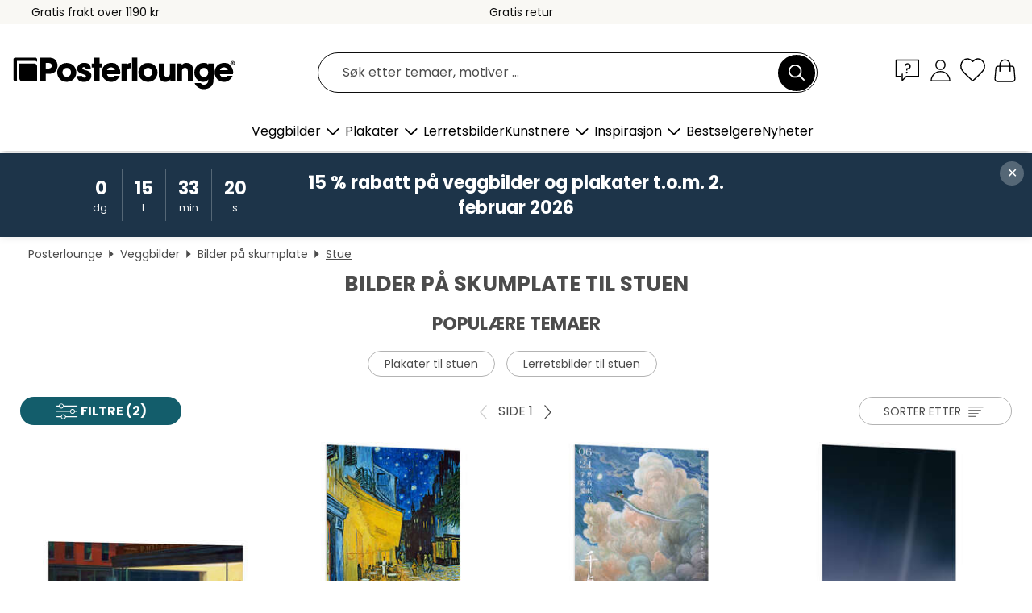

--- FILE ---
content_type: text/html; charset=utf-8
request_url: https://www.posterlounge.no/veggbilder/bilder-pa-skumplate/stue/
body_size: 32791
content:
<!DOCTYPE html>
<html lang="no-NO">
<head>
    <meta charset="UTF-8">
    <style>@media (min-width:768px) and (max-width:991px){.hidden-sm{display:none!important}}@media (min-width:992px) and (max-width:1249px){.hidden-md{display:none!important}}@media (min-width:1250px){.hidden-lg{display:none!important}}</style><noscript><style>.lazyload{display:none!important}noscript>img {display:block;max-width:100%;height:auto}.thumbnail noscript>img {margin-left:auto;margin-right: auto}</style></noscript>
    <link rel="preconnect" href="https://media.posterlounge.com"><link rel="preconnect" href="https://cdn.posterlounge.com">
    
    <link rel="preload" href="https://www.posterlounge.no/plugin/extern/bootstrap/fonts/glyphicons-halflings-regular.woff2" as="font" type="font/woff2" crossorigin="anonymous" /><link rel="preload" href="https://cdn.posterlounge.com/plugin/extern/bootstrap/js/includesFix.js" as="script" /><link rel="preload" href="https://www.posterlounge.no/plugin/extern/bootstrap/css/bootstrap.min.css" as="style" /><link rel="preload" href="https://cdn.posterlounge.com/plugin/extern/bootstrap/css/bootstrap-ms.css" as="style" /><link rel="preload" href="https://cdn.posterlounge.com/plugin/extern/bootstrap/js/bootstrap.min.js" as="script" /><link rel="preload" href="https://cdn.posterlounge.com/plugin/extern/bootstrapdialog/css/bootstrap-dialog.min.css" as="style" /><link rel="preload" href="https://cdn.posterlounge.com/plugin/extern/bootstrapdialog/js/bootstrap-dialog.min.js" as="script" /><link rel="preload" href="https://cdn.posterlounge.com/plugin/extern/lazysizes/css/custom-lazy-styles.min.css" as="style" /><link rel="preload" href="https://cdn.posterlounge.com/plugin/extern/flags/css/style.min.css" as="style" /><link rel="preload" href="https://www.posterlounge.no/css/293134f775f4576636de0e0f98a9ce5b.css" as="style" /><link rel="preload" href="https://www.posterlounge.no/controller/shop/main/webfonts.css?version=250916" as="style" />

    <title>Kjøp bilder på skumplate til stuen | Posterlounge</title>
    <meta name="description" content="Kjøp bilder på skumplate til stuen hos Posterlounge nå: ✔ Topp kvalitet til gode priser ✔ Stort utvalg for enhver smak ✔ Ulike størrelser">
    <meta name="viewport" content="width=device-width, initial-scale=1">

    
        <meta name="robots" content="INDEX, FOLLOW, NOODP, NOYDIR">

                                                                                                                <link rel="canonical" href="https://www.posterlounge.no/veggbilder/bilder-pa-skumplate/stue/">
                                        
                    <link rel="alternate" hreflang="de-DE" href="https://www.posterlounge.de/wandbilder/hartschaumbilder/wohnzimmer/">
                <link rel="alternate" hreflang="de-AT" href="https://www.posterlounge.at/wandbilder/hartschaumbilder/wohnzimmer/">
                <link rel="alternate" hreflang="de-CH" href="https://www.posterlounge.ch/wandbilder/hartschaumbilder/wohnzimmer/">
                <link rel="alternate" hreflang="en-GB" href="https://www.posterlounge.co.uk/wall-art/foam-board-prints/living-room/">
                <link rel="alternate" hreflang="en-IE" href="https://www.posterlounge.ie/wall-art/foam-board-prints/living-room/">
                <link rel="alternate" hreflang="fr-FR" href="https://www.posterlounge.fr/tableaux/tableaux-en-pvc/salon/">
                <link rel="alternate" hreflang="fr-BE" href="https://www.posterlounge.be/tableaux/tableaux-en-pvc/salon/">
                <link rel="alternate" hreflang="es-ES" href="https://www.posterlounge.es/cuadros/cuadros-de-pvc/salon/">
                <link rel="alternate" hreflang="it-IT" href="https://www.posterlounge.it/quadri/stampe-su-pvc/soggiorno/">
                <link rel="alternate" hreflang="nl-NL" href="https://www.posterlounge.nl/wanddecoratie/pvc-prints/woonkamer/">
                <link rel="alternate" hreflang="pt-PT" href="https://www.posterlounge.pt/quadros/quadros-em-pvc/sala-de-estar/">
                <link rel="alternate" hreflang="da-DK" href="https://www.posterlounge.dk/vaegdekoration/print-paa-skumplade/stue/">
                <link rel="alternate" hreflang="no-NO" href="https://www.posterlounge.no/veggbilder/bilder-pa-skumplate/stue/">
                <link rel="alternate" hreflang="sv-SE" href="https://www.posterlounge.se/tavlor/pvc-tavlor/vardagsrum/">
                <link rel="alternate" hreflang="fi-FI" href="https://www.posterlounge.fi/taulut/pvc-taulut/olohuone/">
                <link rel="alternate" hreflang="pl-PL" href="https://www.posterlounge.pl/obrazy/obrazy-na-pcv/salon/">
                <link rel="alternate" hreflang="x-default" href="https://www.posterlounge.com/wall-art/foam-board-prints/living-room/">
                
        <meta property="og:type" content="website">
    <meta property="og:url" content="https://www.posterlounge.no/veggbilder/bilder-pa-skumplate/stue/">
    <meta property="og:title" content="Kjøp bilder på skumplate til stuen | Posterlounge">
    <meta property="og:description" content="Kjøp bilder på skumplate til stuen hos Posterlounge nå: ✔ Topp kvalitet til gode priser ✔ Stort utvalg for enhver smak ✔ Ulike størrelser">
        <meta property="og:image" content="https://media.posterlounge.com/img/products/640000/630510/630510_foam-board-print_m.jpg">
    <meta name="thumbnail" content="https://media.posterlounge.com/img/products/640000/630510/630510_foam-board-print_m.jpg">
        <meta property="og:image" content="https://media.posterlounge.com/img/products/380000/374227/374227_foam-board-print_m.jpg">
    <meta name="thumbnail" content="https://media.posterlounge.com/img/products/380000/374227/374227_foam-board-print_m.jpg">
        <meta property="og:image" content="https://media.posterlounge.com/img/products/710000/707752/707752_foam-board-print_m.jpg">
    <meta name="thumbnail" content="https://media.posterlounge.com/img/products/710000/707752/707752_foam-board-print_m.jpg">
        <meta property="og:image" content="https://media.posterlounge.com/img/products/730000/720092/720092_foam-board-print_m.jpg">
    <meta name="thumbnail" content="https://media.posterlounge.com/img/products/730000/720092/720092_foam-board-print_m.jpg">
        <meta property="og:image" content="https://media.posterlounge.com/img/products/750000/748080/748080_foam-board-print_m.jpg">
    <meta name="thumbnail" content="https://media.posterlounge.com/img/products/750000/748080/748080_foam-board-print_m.jpg">
        <meta property="og:image" content="https://media.posterlounge.com/img/products/570000/560044/560044_foam-board-print_m.jpg">
    <meta name="thumbnail" content="https://media.posterlounge.com/img/products/570000/560044/560044_foam-board-print_m.jpg">
        <meta property="og:image" content="https://media.posterlounge.com/img/products/750000/740777/740777_foam-board-print_m.jpg">
    <meta name="thumbnail" content="https://media.posterlounge.com/img/products/750000/740777/740777_foam-board-print_m.jpg">
        <meta property="og:image" content="https://media.posterlounge.com/img/products/480000/474874/474874_foam-board-print_m.jpg">
    <meta name="thumbnail" content="https://media.posterlounge.com/img/products/480000/474874/474874_foam-board-print_m.jpg">
        <meta property="og:image" content="https://media.posterlounge.com/img/products/310000/308815/308815_foam-board-print_m.jpg">
    <meta name="thumbnail" content="https://media.posterlounge.com/img/products/310000/308815/308815_foam-board-print_m.jpg">
    
    <meta name="verify-v1" content="jsXi8zb7H6gcVbAXgm12JAChcd/3kQ5ZV0vGluy355s=">
    <meta name="p:domain_verify" content="2e6c603011a49bb49e22d0da3c726e2c">
    <meta name="msvalidate.01" content="0BEB495C0C44DA08B94EFD62E15B0E16">

    <meta name="apple-mobile-web-app-title" content="Posterlounge">
    <meta name="application-name" content="Posterlounge">
    <link rel="shortcut icon" type="image/x-icon" href="https://cdn.posterlounge.com/controller/shop/main/img/logo-icon.ico">
    <link rel="icon" type="image/svg+xml" href="https://cdn.posterlounge.com/controller/shop/main/img/logo-icon.svg">
    <link rel="icon" type="image/png" href="https://cdn.posterlounge.com/controller/shop/main/img/logo-icon-256px.png">
    <link rel="apple-touch-icon" href="https://cdn.posterlounge.com/controller/shop/main/img/apple-touch-icon-precomposed.png"
          sizes="180x180">

    <script type="text/javascript" src="https://cdn.posterlounge.com/plugin/extern/bootstrap/js/includesFix.js"></script><link rel="stylesheet" href="https://www.posterlounge.no/plugin/extern/bootstrap/css/bootstrap.min.css" type="text/css" /><link rel="stylesheet" href="https://cdn.posterlounge.com/plugin/extern/bootstrap/css/bootstrap-ms.css" type="text/css" /><link rel="stylesheet" href="https://cdn.posterlounge.com/plugin/extern/bootstrapdialog/css/bootstrap-dialog.min.css" type="text/css" /><link rel="stylesheet" href="https://cdn.posterlounge.com/plugin/extern/lazysizes/css/custom-lazy-styles.min.css?version=240620" type="text/css"/><link rel="stylesheet" href="https://cdn.posterlounge.com/plugin/extern/flags/css/style.min.css" type="text/css" /><link rel="stylesheet" href="https://www.posterlounge.no/css/293134f775f4576636de0e0f98a9ce5b.css" type="text/css" /><link rel="stylesheet" href="https://www.posterlounge.no/controller/shop/main/webfonts.css?version=250916" type="text/css" />
    <script>
				
				function initGTM()
				{
					(function(w,d,s,l,i){w[l]=w[l]||[];w[l].push({'gtm.start':new Date().getTime(),event:'gtm.js'});var f=d.getElementsByTagName(s)[0],j=d.createElement(s),dl=l!='dataLayer'?'&l='+l:'';j.async=true;j.src='https://gtm.posterlounge.no/gtm.js?id='+i+dl;f.parentNode.insertBefore(j,f);})(window,document,'script','dataLayer','GTM-KCWWWHL');
				}

				function getClientLayer()
				{
					
					dataLayer.push({ "event": "view_item_list", "ecommerce": { "item_list_name": "Stue", "currency": "NOK", "items": [{ "id": "630510", "name": "630510 - Nighthawks","brand": "Edward Hopper","quantity": 1, "price": "237", "currency": "NOK", "index": 1 },{ "id": "374227", "name": "374227 - Caféterrassen på Place du Foru","brand": "Vincent van Gogh","quantity": 1, "price": "152", "currency": "NOK", "index": 2 },{ "id": "707752", "name": "707752 - Spirited Away (kinesisk)","brand": "Vintage Entertainment Collecti","quantity": 1, "price": "152", "currency": "NOK", "index": 3 },{ "id": "720092", "name": "720092 - Pale Blue Dot","brand": "NASA","quantity": 1, "price": "152", "currency": "NOK", "index": 4 },{ "id": "748080", "name": "748080 - Freddie Mercury Pop Art Portra","brand": "Leon Devenice","quantity": 1, "price": "152", "currency": "NOK", "index": 5 },{ "id": "560044", "name": "560044 - Jove decadent","brand": "Ramon Casas i Carbó","quantity": 1, "price": "152", "currency": "NOK", "index": 6 },{ "id": "740777", "name": "740777 - Wanderer above the Sea of Fog","brand": "Caspar David Friedrich","quantity": 1, "price": "152", "currency": "NOK", "index": 7 },{ "id": "474874", "name": "474874 - Stjernenatt","brand": "Vincent van Gogh","quantity": 1, "price": "152", "currency": "NOK", "index": 8 },{ "id": "308815", "name": "308815 - Sti gjennom kornet ved Pourvil","brand": "Claude Monet","quantity": 1, "price": "152", "currency": "NOK", "index": 9 },{ "id": "416200", "name": "416200 - Den store bølgen ved Kanagawa ","brand": "Katsushika Hokusai","quantity": 1, "price": "152", "currency": "NOK", "index": 10 },{ "id": "693424", "name": "693424 - Roser. Haveparti fra Skagen me","brand": "Peder Severin Krøyer","quantity": 1, "price": "152", "currency": "NOK", "index": 11 },{ "id": "511319", "name": "511319 - Solen (detalj)","brand": "Edvard Munch","quantity": 1, "price": "237", "currency": "NOK", "index": 12 },{ "id": "722917", "name": "722917 - Minimalist sun","brand": "Olga Telnova","quantity": 1, "price": "152", "currency": "NOK", "index": 13 },{ "id": "748292", "name": "748292 - Tree of Happiness","brand": "Leon Devenice","quantity": 1, "price": "152", "currency": "NOK", "index": 14 },{ "id": "558954", "name": "558954 - Kysset (detalj)","brand": "Gustav Klimt","quantity": 1, "price": "152", "currency": "NOK", "index": 15 },{ "id": "618133", "name": "618133 - La vie comme un passage - Live","brand": "Sylvie Demers","quantity": 1, "price": "152", "currency": "NOK", "index": 16 },{ "id": "720148", "name": "720148 - Earth - Pale Blue Dot","brand": "NASA","quantity": 1, "price": "152", "currency": "NOK", "index": 17 },{ "id": "699602", "name": "699602 - Audrey Hepburn in Breakfast at","brand": "Celebrity Collection","quantity": 1, "price": "152", "currency": "NOK", "index": 18 },{ "id": "716042", "name": "716042 - Min nabo Totoro (japansk)","brand": "Vintage Entertainment Collecti","quantity": 1, "price": "152", "currency": "NOK", "index": 19 },{ "id": "395657", "name": "395657 - Stjernenatt over Rhône","brand": "Vincent van Gogh","quantity": 1, "price": "152", "currency": "NOK", "index": 20 },{ "id": "703006", "name": "703006 - Enso - japansk zen sirkel I","brand": "Thoth Adan","quantity": 1, "price": "152", "currency": "NOK", "index": 21 },{ "id": "648873", "name": "648873 - Mandeltre i blomst","brand": "Vincent van Gogh","quantity": 1, "price": "152", "currency": "NOK", "index": 22 },{ "id": "702483", "name": "702483 - Lunch atop a Skyscraper","brand": "Posterlounge","quantity": 1, "price": "152", "currency": "NOK", "index": 23 },{ "id": "383842", "name": "383842 - Kvinne med vifte","brand": "Gustav Klimt","quantity": 1, "price": "152", "currency": "NOK", "index": 24 },{ "id": "384953", "name": "384953 - Sittende kvinne med bøyd kne","brand": "Egon Schiele","quantity": 1, "price": "152", "currency": "NOK", "index": 25 },{ "id": "700894", "name": "700894 - Vintage utforrenn i de sveitsi","brand": "Vintage Ski Collection","quantity": 1, "price": "152", "currency": "NOK", "index": 26 },{ "id": "712589", "name": "712589 - Tree of Life","brand": "Studio W","quantity": 1, "price": "152", "currency": "NOK", "index": 27 },{ "id": "402110", "name": "402110 - Impresjon, soloppgang","brand": "Claude Monet","quantity": 1, "price": "152", "currency": "NOK", "index": 28 },{ "id": "747347", "name": "747347 - Nighthawks, 1942","brand": "Edward Hopper","quantity": 1, "price": "152", "currency": "NOK", "index": 29 },{ "id": "702570", "name": "702570 - Berlin 69","brand": "Bo Lundberg","quantity": 1, "price": "152", "currency": "NOK", "index": 30 },{ "id": "723819", "name": "723819 - Sitrontrær i La Mortola, 1921","brand": "Theo van Rysselberghe","quantity": 1, "price": "152", "currency": "NOK", "index": 31 },{ "id": "397511", "name": "397511 - A pathway in Monet&#039;s Gard","brand": "Claude Monet","quantity": 1, "price": "152", "currency": "NOK", "index": 32 },{ "id": "699686", "name": "699686 - Jane Birkin og Serge Gainsbour","brand": "Celebrity Collection","quantity": 1, "price": "152", "currency": "NOK", "index": 33 },{ "id": "704342", "name": "704342 - Neighborhood I","brand": "Grace Popp","quantity": 1, "price": "152", "currency": "NOK", "index": 34 },{ "id": "751972", "name": "751972 - Here I Come","brand": "Taudalpoi","quantity": 1, "price": "152", "currency": "NOK", "index": 35 },{ "id": "735115", "name": "735115 - The Moomins at the beach","brand": "Posterlounge","quantity": 1, "price": "152", "currency": "NOK", "index": 36 },{ "id": "126401", "name": "126401 - Solsikker","brand": "Vincent van Gogh","quantity": 1, "price": "152", "currency": "NOK", "index": 37 },{ "id": "751195", "name": "751195 - Bauhaus - Retro Bow","brand": "Mandy Reinmuth","quantity": 1, "price": "152", "currency": "NOK", "index": 38 },{ "id": "654871", "name": "654871 - Ce doux matin - Denne søte mor","brand": "Sylvie Demers","quantity": 1, "price": "152", "currency": "NOK", "index": 39 },{ "id": "127388", "name": "127388 - Sommeraften på Skagen Sønderst","brand": "Peder Severin Krøyer","quantity": 1, "price": "152", "currency": "NOK", "index": 40 },{ "id": "418697", "name": "418697 - Vannliljer","brand": "Claude Monet","quantity": 1, "price": "152", "currency": "NOK", "index": 41 },{ "id": "714579", "name": "714579 - Bølge II","brand": "Mori Yūzan","quantity": 1, "price": "152", "currency": "NOK", "index": 42 },{ "id": "371174", "name": "371174 - Bridge Over a Pond of Water Li","brand": "Claude Monet","quantity": 1, "price": "152", "currency": "NOK", "index": 43 },{ "id": "408932", "name": "408932 - Path Through the Poppies, Île ","brand": "Claude Monet","quantity": 1, "price": "152", "currency": "NOK", "index": 44 },{ "id": "417931", "name": "417931 - Le Chat Noir","brand": "Théophile-Alexandre Steinlen","quantity": 1, "price": "152", "currency": "NOK", "index": 45 },{ "id": "561768", "name": "561768 - Livets tre (komplett)","brand": "Gustav Klimt","quantity": 1, "price": "237", "currency": "NOK", "index": 46 },{ "id": "708621", "name": "708621 - Black Cat I","brand": "Valeriya Korenkova","quantity": 1, "price": "152", "currency": "NOK", "index": 47 },{ "id": "730020", "name": "730020 - Rainbow Soul Tree","brand": "Ashvin Harrison","quantity": 1, "price": "152", "currency": "NOK", "index": 48 },{ "id": "736505", "name": "736505 - Banksy - Excellent Throw","brand": "Posterlounge","quantity": 1, "price": "152", "currency": "NOK", "index": 49 },{ "id": "559410", "name": "559410 - Gul-Rød-Blå ","brand": "Wassily Kandinsky","quantity": 1, "price": "152", "currency": "NOK", "index": 50 },{ "id": "127757", "name": "127757 - The Artist&#039;s Garden at Vé","brand": "Claude Monet","quantity": 1, "price": "152", "currency": "NOK", "index": 51 },{ "id": "410236", "name": "410236 - Ved frokostbordet og morgenavi","brand": "Laurits Andersen Ring","quantity": 1, "price": "152", "currency": "NOK", "index": 52 },{ "id": "608247", "name": "608247 - Mor og barn (detalj)","brand": "Gustav Klimt","quantity": 1, "price": "152", "currency": "NOK", "index": 53 },{ "id": "736302", "name": "736302 - Romy Schneider and Alain Delon","brand": "Posterlounge","quantity": 1, "price": "152", "currency": "NOK", "index": 54 },{ "id": "531194", "name": "531194 - Pike Med Perleøredobb","brand": "Jan Vermeer","quantity": 1, "price": "152", "currency": "NOK", "index": 55 },{ "id": "512616", "name": "512616 - Liberté - Frihet","brand": "Sylvie Demers","quantity": 1, "price": "152", "currency": "NOK", "index": 56 },{ "id": "71567", "name": "71567 - Autoportrait, 1929","brand": "Tamara de Lempicka","quantity": 1, "price": "161", "currency": "NOK", "index": 57 },{ "id": "743478", "name": "743478 - The Swan","brand": "Hilma af Klint","quantity": 1, "price": "152", "currency": "NOK", "index": 58 },{ "id": "726651", "name": "726651 - George Hoyningen-Huene I","brand": "Sarah Morrissette","quantity": 1, "price": "152", "currency": "NOK", "index": 59 },{ "id": "123634", "name": "123634 - Water Lilies and the Japanese ","brand": "Claude Monet","quantity": 1, "price": "152", "currency": "NOK", "index": 60 }] }, "pin" : { "items": [{"product_id":"630510","product_price":"237","product_category":"Stue"},{"product_id":"374227","product_price":"152","product_category":"Stue"},{"product_id":"707752","product_price":"152","product_category":"Stue"},{"product_id":"720092","product_price":"152","product_category":"Stue"},{"product_id":"748080","product_price":"152","product_category":"Stue"},{"product_id":"560044","product_price":"152","product_category":"Stue"},{"product_id":"740777","product_price":"152","product_category":"Stue"},{"product_id":"474874","product_price":"152","product_category":"Stue"},{"product_id":"308815","product_price":"152","product_category":"Stue"},{"product_id":"416200","product_price":"152","product_category":"Stue"},{"product_id":"693424","product_price":"152","product_category":"Stue"},{"product_id":"511319","product_price":"237","product_category":"Stue"},{"product_id":"722917","product_price":"152","product_category":"Stue"},{"product_id":"748292","product_price":"152","product_category":"Stue"},{"product_id":"558954","product_price":"152","product_category":"Stue"},{"product_id":"618133","product_price":"152","product_category":"Stue"},{"product_id":"720148","product_price":"152","product_category":"Stue"},{"product_id":"699602","product_price":"152","product_category":"Stue"},{"product_id":"716042","product_price":"152","product_category":"Stue"},{"product_id":"395657","product_price":"152","product_category":"Stue"},{"product_id":"703006","product_price":"152","product_category":"Stue"},{"product_id":"648873","product_price":"152","product_category":"Stue"},{"product_id":"702483","product_price":"152","product_category":"Stue"},{"product_id":"383842","product_price":"152","product_category":"Stue"},{"product_id":"384953","product_price":"152","product_category":"Stue"},{"product_id":"700894","product_price":"152","product_category":"Stue"},{"product_id":"712589","product_price":"152","product_category":"Stue"},{"product_id":"402110","product_price":"152","product_category":"Stue"},{"product_id":"747347","product_price":"152","product_category":"Stue"},{"product_id":"702570","product_price":"152","product_category":"Stue"},{"product_id":"723819","product_price":"152","product_category":"Stue"},{"product_id":"397511","product_price":"152","product_category":"Stue"},{"product_id":"699686","product_price":"152","product_category":"Stue"},{"product_id":"704342","product_price":"152","product_category":"Stue"}] }, "meta" : { "item": { "id" : [630510,374227,707752,720092,748080,560044,740777,474874,308815,416200,693424,511319,722917,748292,558954,618133,720148,699602,716042,395657,703006,648873,702483,383842,384953,700894,712589,402110,747347,702570,723819,397511,699686,704342,751972,735115,126401,751195,654871,127388,418697,714579,371174,408932,417931,561768,708621,730020,736505,559410,127757,410236,608247,736302,531194,512616,71567,743478,726651,123634], "name": "Stue" } }, "algolia" : { "afterSearch": 1, "userToken": "4b0e51bb3fc67ca06fe54f9f23cc756c", "userTokenAuth": "", "index": "Posterlounge_no", "queryId": "1d87e919a6c92e29a7c9a46a0acc2f06", "items": ["630510","374227","707752","720092","748080","560044","740777","474874","308815","416200","693424","511319","722917","748292","558954","618133","720148","699602","716042","395657","703006","648873","702483","383842","384953","700894","712589","402110","747347","702570","723819","397511","699686","704342","751972","735115","126401","751195","654871","127388","418697","714579","371174","408932","417931","561768","708621","730020","736505","559410","127757","410236","608247","736302","531194","512616","71567","743478","726651","123634"] } });
					dataLayer.push({ecommerce: undefined, pin: undefined, meta: undefined, algolia: undefined, search_term: undefined, klaviyo: undefined});
				}
				
				function getServerLayer()
				{
					$(document).ajaxComplete(function (event, xhr, settings)
					{
					    var call = true;
					    if(typeof settings.url !== 'undefined')
					    {
					        if(settings.url.indexOf('noGTM=1') > 0)
					        {
					            call = false;
					        }
					    }
					    
					    if(call)
					    {
                            $.ajax({
                                type: 'POST',
                                url: 'https://www.posterlounge.no/plugin/extern/googletagmanager/ajax/get.php',
                                dataType: 'json',
                                global: false,
                                success: function (request)
                                {
                                    if(request != null)
                                    {
                                        if(request.status)
                                        {
                                            if(request.results.jsObjects !== 'undefined')
                                            {
                                                for(x=0;x<request.results.jsObjects.length;x++)
                                                {
                                                    dataLayer.push(JSON.parse(request.results.jsObjects[x]));
                                                }
                                            }
                                        }
                                    }
                                }
                            });
                        }
					});
				}
			
				function initGTMClientId()
				{
					$.ajax({
						type: 'POST',
						url: 'https://www.posterlounge.no/plugin/extern/googletagmanager/ajax/id.php',
						dataType: 'json',
						global: false,
						success: function (request)
						{
							if(request != null)
							{
								if(request.status)
								{
									if(request.results.id !== 'undefined')
									{
										initGTM();
										
										dataLayer.push({
											'event':		'client_id',
											'client_id':	request.results.id,
											'em_hash':	    request.results.em,
											'portal_id':	request.results.portal,
											'environment':  'production',
											'section' :     'list_view',
											'ip_override':  request.results.ip,
											'user_agent':   request.results.ua,
											'test_dim1':    request.results.test_dim1,
											'test_dim2':    request.results.test_dim2,
											'test_dim3':    request.results.test_dim3,
											'test_algolia': request.results.test_algolia
										});
										
										getClientLayer();
										getServerLayer();
									}
								}
							}
						}
					});
				}
			</script><script>
			
			function getInfos(e,o)
			{   
				var cm = __cmp('getCMPData');
				var analytics = 0;
				if(cm.gdprApplies !== true || cm.vendorConsents.s26 === true)
				{
					analytics = 1;
				}
				
				$.ajax({
					type: 'POST',
					url: 'https://www.posterlounge.no/plugin/shop/cookiebanner/ajax/state.php',
					dataType: 'json',
					global: false,
					data:{
					  analytics: analytics
					}
				});
				
				if (typeof initGTMClientId == 'function') { 
					initGTMClientId();
				}
			}
		  
			document.addEventListener('DOMContentLoaded', function() 
			{
                let cmp = __cmp('getCMPData');
                if(typeof cmp === 'object' && cmp.cmpDataObject) {
                    getInfos(null, null);
                } else {
                    __cmp('addEventListener',['consent',getInfos,false],null);
                }
				
			});
		</script>

        
    <script type="application/ld+json">
        {
            "@context": "https://schema.org",
            "@type": "WebSite",
            "url": "https://www.posterlounge.no",
            "potentialAction": {
                "@type": "SearchAction",
                "target": "https://www.posterlounge.no/sok.html?action=search&query={search_term_string}",
                "query-input": "required name=search_term_string"
            }
        }
    </script>
    
    
    
    <script type="application/ld+json">
        {
            "@context": "https://schema.org",
            "@type": "Organization",
            "name": "Posterlounge",
            "url": "https://www.posterlounge.no",
            "logo": "https://www.posterlounge.no/controller/shop/main/img/posterlounge-logo.svg",
            "sameAs": [
                "https://www.facebook.com/posterlounge",
                "https://www.pinterest.com/posterlounge/",
                "https://instagram.com/posterlounge/"
            ],
            "contactPoint": [
                {
                    "@type": "ContactPoint",
                    "telephone": "+49-341-33975900",
                    "contactType": "customer service"
                }
            ]
        }
    </script>
    
</head>

<body data-role="page" id="main" data-posterlounge-instant-intensity="500">
<noscript><iframe src="https://gtm.posterlounge.no/ns.html?id=GTM-KCWWWHL" height="0" width="0" style="display:none;visibility:hidden"></iframe></noscript><script>if(!"gdprAppliesGlobally" in window){window.gdprAppliesGlobally=true}if(!("cmp_id" in window)||window.cmp_id<1){window.cmp_id=0}if(!("cmp_cdid" in window)){window.cmp_cdid="27b63339c6e3"}if(!("cmp_params" in window)){window.cmp_params=""}if(!("cmp_host" in window)){window.cmp_host="c.delivery.consentmanager.net"}if(!("cmp_cdn" in window)){window.cmp_cdn="cdn.consentmanager.net"}if(!("cmp_proto" in window)){window.cmp_proto="https:"}if(!("cmp_codesrc" in window)){window.cmp_codesrc="1"}window.cmp_getsupportedLangs=function(){var b=["DE","EN","FR","IT","NO","DA","FI","ES","PT","RO","BG","ET","EL","GA","HR","LV","LT","MT","NL","PL","SV","SK","SL","CS","HU","RU","SR","ZH","TR","UK","AR","BS"];if("cmp_customlanguages" in window){for(var a=0;a<window.cmp_customlanguages.length;a++){b.push(window.cmp_customlanguages[a].l.toUpperCase())}}return b};window.cmp_getRTLLangs=function(){var a=["AR"];if("cmp_customlanguages" in window){for(var b=0;b<window.cmp_customlanguages.length;b++){if("r" in window.cmp_customlanguages[b]&&window.cmp_customlanguages[b].r){a.push(window.cmp_customlanguages[b].l)}}}return a};window.cmp_getlang=function(j){if(typeof(j)!="boolean"){j=true}if(j&&typeof(cmp_getlang.usedlang)=="string"&&cmp_getlang.usedlang!==""){return cmp_getlang.usedlang}var g=window.cmp_getsupportedLangs();var c=[];var f=location.hash;var e=location.search;var a="languages" in navigator?navigator.languages:[];if(f.indexOf("cmplang=")!=-1){c.push(f.substr(f.indexOf("cmplang=")+8,2).toUpperCase())}else{if(e.indexOf("cmplang=")!=-1){c.push(e.substr(e.indexOf("cmplang=")+8,2).toUpperCase())}else{if("cmp_setlang" in window&&window.cmp_setlang!=""){c.push(window.cmp_setlang.toUpperCase())}else{if(a.length>0){for(var d=0;d<a.length;d++){c.push(a[d])}}}}}if("language" in navigator){c.push(navigator.language)}if("userLanguage" in navigator){c.push(navigator.userLanguage)}var h="";for(var d=0;d<c.length;d++){var b=c[d].toUpperCase();if(g.indexOf(b)!=-1){h=b;break}if(b.indexOf("-")!=-1){b=b.substr(0,2)}if(g.indexOf(b)!=-1){h=b;break}}if(h==""&&typeof(cmp_getlang.defaultlang)=="string"&&cmp_getlang.defaultlang!==""){return cmp_getlang.defaultlang}else{if(h==""){h="EN"}}h=h.toUpperCase();return h};(function(){var u=document;var v=u.getElementsByTagName;var h=window;var o="";var b="_en";if("cmp_getlang" in h){o=h.cmp_getlang().toLowerCase();if("cmp_customlanguages" in h){for(var q=0;q<h.cmp_customlanguages.length;q++){if(h.cmp_customlanguages[q].l.toUpperCase()==o.toUpperCase()){o="en";break}}}b="_"+o}function x(i,e){var w="";i+="=";var s=i.length;var d=location;if(d.hash.indexOf(i)!=-1){w=d.hash.substr(d.hash.indexOf(i)+s,9999)}else{if(d.search.indexOf(i)!=-1){w=d.search.substr(d.search.indexOf(i)+s,9999)}else{return e}}if(w.indexOf("&")!=-1){w=w.substr(0,w.indexOf("&"))}return w}var k=("cmp_proto" in h)?h.cmp_proto:"https:";if(k!="http:"&&k!="https:"){k="https:"}var g=("cmp_ref" in h)?h.cmp_ref:location.href;var j=u.createElement("script");j.setAttribute("data-cmp-ab","1");var c=x("cmpdesign","cmp_design" in h?h.cmp_design:"");var f=x("cmpregulationkey","cmp_regulationkey" in h?h.cmp_regulationkey:"");var r=x("cmpgppkey","cmp_gppkey" in h?h.cmp_gppkey:"");var n=x("cmpatt","cmp_att" in h?h.cmp_att:"");j.src=k+"//"+h.cmp_host+"/delivery/cmp.php?"+("cmp_id" in h&&h.cmp_id>0?"id="+h.cmp_id:"")+("cmp_cdid" in h?"&cdid="+h.cmp_cdid:"")+"&h="+encodeURIComponent(g)+(c!=""?"&cmpdesign="+encodeURIComponent(c):"")+(f!=""?"&cmpregulationkey="+encodeURIComponent(f):"")+(r!=""?"&cmpgppkey="+encodeURIComponent(r):"")+(n!=""?"&cmpatt="+encodeURIComponent(n):"")+("cmp_params" in h?"&"+h.cmp_params:"")+(u.cookie.length>0?"&__cmpfcc=1":"")+"&l="+o.toLowerCase()+"&o="+(new Date()).getTime();j.type="text/javascript";j.async=true;if(u.currentScript&&u.currentScript.parentElement){u.currentScript.parentElement.appendChild(j)}else{if(u.body){u.body.appendChild(j)}else{var t=v("body");if(t.length==0){t=v("div")}if(t.length==0){t=v("span")}if(t.length==0){t=v("ins")}if(t.length==0){t=v("script")}if(t.length==0){t=v("head")}if(t.length>0){t[0].appendChild(j)}}}var m="js";var p=x("cmpdebugunminimized","cmpdebugunminimized" in h?h.cmpdebugunminimized:0)>0?"":".min";var a=x("cmpdebugcoverage","cmp_debugcoverage" in h?h.cmp_debugcoverage:"");if(a=="1"){m="instrumented";p=""}var j=u.createElement("script");j.src=k+"//"+h.cmp_cdn+"/delivery/"+m+"/cmp"+b+p+".js";j.type="text/javascript";j.setAttribute("data-cmp-ab","1");j.async=true;if(u.currentScript&&u.currentScript.parentElement){u.currentScript.parentElement.appendChild(j)}else{if(u.body){u.body.appendChild(j)}else{var t=v("body");if(t.length==0){t=v("div")}if(t.length==0){t=v("span")}if(t.length==0){t=v("ins")}if(t.length==0){t=v("script")}if(t.length==0){t=v("head")}if(t.length>0){t[0].appendChild(j)}}}})();window.cmp_addFrame=function(b){if(!window.frames[b]){if(document.body){var a=document.createElement("iframe");a.style.cssText="display:none";if("cmp_cdn" in window&&"cmp_ultrablocking" in window&&window.cmp_ultrablocking>0){a.src="//"+window.cmp_cdn+"/delivery/empty.html"}a.name=b;a.setAttribute("title","Intentionally hidden, please ignore");a.setAttribute("role","none");a.setAttribute("tabindex","-1");document.body.appendChild(a)}else{window.setTimeout(window.cmp_addFrame,10,b)}}};window.cmp_rc=function(h){var b=document.cookie;var f="";var d=0;while(b!=""&&d<100){d++;while(b.substr(0,1)==" "){b=b.substr(1,b.length)}var g=b.substring(0,b.indexOf("="));if(b.indexOf(";")!=-1){var c=b.substring(b.indexOf("=")+1,b.indexOf(";"))}else{var c=b.substr(b.indexOf("=")+1,b.length)}if(h==g){f=c}var e=b.indexOf(";")+1;if(e==0){e=b.length}b=b.substring(e,b.length)}return(f)};window.cmp_stub=function(){var a=arguments;__cmp.a=__cmp.a||[];if(!a.length){return __cmp.a}else{if(a[0]==="ping"){if(a[1]===2){a[2]({gdprApplies:gdprAppliesGlobally,cmpLoaded:false,cmpStatus:"stub",displayStatus:"hidden",apiVersion:"2.2",cmpId:31},true)}else{a[2](false,true)}}else{if(a[0]==="getUSPData"){a[2]({version:1,uspString:window.cmp_rc("")},true)}else{if(a[0]==="getTCData"){__cmp.a.push([].slice.apply(a))}else{if(a[0]==="addEventListener"||a[0]==="removeEventListener"){__cmp.a.push([].slice.apply(a))}else{if(a.length==4&&a[3]===false){a[2]({},false)}else{__cmp.a.push([].slice.apply(a))}}}}}}};window.cmp_gpp_ping=function(){return{gppVersion:"1.0",cmpStatus:"stub",cmpDisplayStatus:"hidden",supportedAPIs:["tcfca","usnat","usca","usva","usco","usut","usct"],cmpId:31}};window.cmp_gppstub=function(){var a=arguments;__gpp.q=__gpp.q||[];if(!a.length){return __gpp.q}var g=a[0];var f=a.length>1?a[1]:null;var e=a.length>2?a[2]:null;if(g==="ping"){return window.cmp_gpp_ping()}else{if(g==="addEventListener"){__gpp.e=__gpp.e||[];if(!("lastId" in __gpp)){__gpp.lastId=0}__gpp.lastId++;var c=__gpp.lastId;__gpp.e.push({id:c,callback:f});return{eventName:"listenerRegistered",listenerId:c,data:true,pingData:window.cmp_gpp_ping()}}else{if(g==="removeEventListener"){var h=false;__gpp.e=__gpp.e||[];for(var d=0;d<__gpp.e.length;d++){if(__gpp.e[d].id==e){__gpp.e[d].splice(d,1);h=true;break}}return{eventName:"listenerRemoved",listenerId:e,data:h,pingData:window.cmp_gpp_ping()}}else{if(g==="getGPPData"){return{sectionId:3,gppVersion:1,sectionList:[],applicableSections:[0],gppString:"",pingData:window.cmp_gpp_ping()}}else{if(g==="hasSection"||g==="getSection"||g==="getField"){return null}else{__gpp.q.push([].slice.apply(a))}}}}}};window.cmp_msghandler=function(d){var a=typeof d.data==="string";try{var c=a?JSON.parse(d.data):d.data}catch(f){var c=null}if(typeof(c)==="object"&&c!==null&&"__cmpCall" in c){var b=c.__cmpCall;window.__cmp(b.command,b.parameter,function(h,g){var e={__cmpReturn:{returnValue:h,success:g,callId:b.callId}};d.source.postMessage(a?JSON.stringify(e):e,"*")})}if(typeof(c)==="object"&&c!==null&&"__uspapiCall" in c){var b=c.__uspapiCall;window.__uspapi(b.command,b.version,function(h,g){var e={__uspapiReturn:{returnValue:h,success:g,callId:b.callId}};d.source.postMessage(a?JSON.stringify(e):e,"*")})}if(typeof(c)==="object"&&c!==null&&"__tcfapiCall" in c){var b=c.__tcfapiCall;window.__tcfapi(b.command,b.version,function(h,g){var e={__tcfapiReturn:{returnValue:h,success:g,callId:b.callId}};d.source.postMessage(a?JSON.stringify(e):e,"*")},b.parameter)}if(typeof(c)==="object"&&c!==null&&"__gppCall" in c){var b=c.__gppCall;window.__gpp(b.command,function(h,g){var e={__gppReturn:{returnValue:h,success:g,callId:b.callId}};d.source.postMessage(a?JSON.stringify(e):e,"*")},"parameter" in b?b.parameter:null,"version" in b?b.version:1)}};window.cmp_setStub=function(a){if(!(a in window)||(typeof(window[a])!=="function"&&typeof(window[a])!=="object"&&(typeof(window[a])==="undefined"||window[a]!==null))){window[a]=window.cmp_stub;window[a].msgHandler=window.cmp_msghandler;window.addEventListener("message",window.cmp_msghandler,false)}};window.cmp_setGppStub=function(a){if(!(a in window)||(typeof(window[a])!=="function"&&typeof(window[a])!=="object"&&(typeof(window[a])==="undefined"||window[a]!==null))){window[a]=window.cmp_gppstub;window[a].msgHandler=window.cmp_msghandler;window.addEventListener("message",window.cmp_msghandler,false)}};window.cmp_addFrame("__cmpLocator");if(!("cmp_disableusp" in window)||!window.cmp_disableusp){window.cmp_addFrame("__uspapiLocator")}if(!("cmp_disabletcf" in window)||!window.cmp_disabletcf){window.cmp_addFrame("__tcfapiLocator")}if(!("cmp_disablegpp" in window)||!window.cmp_disablegpp){window.cmp_addFrame("__gppLocator")}window.cmp_setStub("__cmp");if(!("cmp_disabletcf" in window)||!window.cmp_disabletcf){window.cmp_setStub("__tcfapi")}if(!("cmp_disableusp" in window)||!window.cmp_disableusp){window.cmp_setStub("__uspapi")}if(!("cmp_disablegpp" in window)||!window.cmp_disablegpp){window.cmp_setGppStub("__gpp")};</script>
<div id="side-nav" class="side-nav">
    <!-- Mobile Nav, die den Content nach rechts verschiebt -->
    <div class="mobile-nav-left">
        <div class="mobile-nav-top">
            <div id="close-tab">Lukk<span></span></div>
            <div id="side-nav-pageNavLogo">
                <a href="https://www.posterlounge.no" title="Plakater & veggbilder hos Posterlounge">&nbsp;</a>
            </div>
            <div id="mn-searchWrapper" class="search-wrapper">
                <form action="https://www.posterlounge.no/sok.html" accept-charset="UTF-8" method="get" name="search" class="pos-rel searchFieldGroup">
                    <input name="action" type="hidden" value="search"/>
                    <div class="input-group">
                        <input
                                name="s_query"
                                id="mn-mainSearchInput"
                                type="text"
                                autocomplete="off"
                                placeholder="Søk etter temaer, motiver …"
                                value=""
                                maxlength="250"
                                class="searchField"
                                aria-label="Søkefelt"
                        />
                        <div class="input-group-btn mega-menu-search-background">
                            <button type="button" class="btn mega-menu-searchBtn" aria-label="Søk">&nbsp;</button>
                        </div>
                        <button type="button" class="btn searchClearBtnHeader"></button>
                    </div>
                </form>
            </div>
        </div>
        <nav>
            <div id="mobileNavbar">
                <ul class="nav navbar-nav">
                                                            <li class="has-children">
                                                <span class="nav-headline" role="button" tabindex="0" aria-expanded="false" aria-controls="subchildren-wallart">
                            Veggbilder
                            <span class="nav-toggle-btn arrow"></span>
                        </span>
                        <ul class="nav-children" id="subchildren-wallart">
                                                        <li>
                                <a class="nav-headline discoverAll" href="https://www.posterlounge.no/veggbilder/" title="Oppdag alt">
                                    <span>Oppdag alt</span>
                                </a>
                            </li>
                                                                                                                <li class="nav-subheadline has-children">
                                <span class="nav-headline" role="button" tabindex="0" aria-expanded="false" aria-controls="children-top_products">Produkter
                                    <span class="nav-toggle-btn plus"></span>
                                </span>
                                <ul class="nav-children" id="children-top_products">
                                                                        <li>
                                        <a href="https://www.posterlounge.no/veggbilder/plakater/" title="Plakater">
                                            <span>Plakater</span>
                                        </a>
                                    </li>
                                                                        <li>
                                        <a href="https://www.posterlounge.no/veggbilder/lerretsbilder/" title="Lerretsbilder">
                                            <span>Lerretsbilder</span>
                                        </a>
                                    </li>
                                                                        <li>
                                        <a href="https://www.posterlounge.no/veggbilder/aluminiumsbilder/" title="Aluminiumsbilder">
                                            <span>Aluminiumsbilder</span>
                                        </a>
                                    </li>
                                                                        <li>
                                        <a href="https://www.posterlounge.no/veggbilder/akrylbilder/" title="Akrylbilder">
                                            <span>Akrylbilder</span>
                                        </a>
                                    </li>
                                                                        <li>
                                        <a href="https://www.posterlounge.no/veggbilder/trebilder/" title="Trebilder">
                                            <span>Trebilder</span>
                                        </a>
                                    </li>
                                                                        <li>
                                        <a href="https://www.posterlounge.no/veggbilder/galleriprint/" title="Galleriprint">
                                            <span>Galleriprint</span>
                                        </a>
                                    </li>
                                                                        <li>
                                        <a href="https://www.posterlounge.no/veggbilder/kunsttrykk/" title="Kunsttrykk">
                                            <span>Kunsttrykk</span>
                                        </a>
                                    </li>
                                                                        <li>
                                        <a href="https://www.posterlounge.no/veggbilder/bilder-pa-skumplate/" title="Bilder på skumplate">
                                            <span>Bilder på skumplate</span>
                                        </a>
                                    </li>
                                                                        <li>
                                        <a href="https://www.posterlounge.no/veggbilder/selvklebende-plakater/" title="Selvklebende plakater">
                                            <span>Selvklebende plakater</span>
                                        </a>
                                    </li>
                                                                        <li>
                                        <a href="https://www.posterlounge.no/veggbilder/magnettavler/" title="Magnettavler">
                                            <span>Magnettavler</span>
                                        </a>
                                    </li>
                                                                        <li>
                                        <a href="https://www.posterlounge.no/veggbilder/dortapeter/" title="Dørtapeter">
                                            <span>Dørtapeter</span>
                                        </a>
                                    </li>
                                                                        <li>
                                        <a href="https://www.posterlounge.no/veggbilder/dorplakater/" title="Dørplakater">
                                            <span>Dørplakater</span>
                                        </a>
                                    </li>
                                                                        <li>
                                        <a href="https://www.posterlounge.no/veggbilder/fargeleggingsplakater/" title="Fargeleggingsplakater">
                                            <span>Fargeleggingsplakater</span>
                                        </a>
                                    </li>
                                                                        <li>
                                        <a href="https://www.posterlounge.no/veggbilder/gavekort/" title="Gavekort">
                                            <span>Gavekort</span>
                                        </a>
                                    </li>
                                                                        <li>
                                        <a href="https://www.posterlounge.no/veggbilder/veggkalendere/" title="Veggkalendere">
                                            <span>Veggkalendere</span>
                                        </a>
                                    </li>
                                                                    </ul>
                            </li>
                                                                                                                <li class="nav-subheadline has-children">
                                <span class="nav-headline" role="button" tabindex="0" aria-expanded="false" aria-controls="children-popular_art_styles">Populære kunststiler
                                    <span class="nav-toggle-btn plus"></span>
                                </span>
                                <ul class="nav-children" id="children-popular_art_styles">
                                                                        <li>
                                        <a href="https://www.posterlounge.no/veggbilder/fauvisme/" title="Fauvisme">
                                            <span>Fauvisme</span>
                                        </a>
                                    </li>
                                                                        <li>
                                        <a href="https://www.posterlounge.no/veggbilder/plakater/impresjonisme/" title="Impresjonisme">
                                            <span>Impresjonisme</span>
                                        </a>
                                    </li>
                                                                        <li>
                                        <a href="https://www.posterlounge.no/veggbilder/abstrakt-kunst/" title="Abstrakt kunst">
                                            <span>Abstrakt kunst</span>
                                        </a>
                                    </li>
                                                                        <li>
                                        <a href="https://www.posterlounge.no/veggbilder/asiatisk-kunst/" title="Asiatisk kunst">
                                            <span>Asiatisk kunst</span>
                                        </a>
                                    </li>
                                                                        <li>
                                        <a href="https://www.posterlounge.no/veggbilder/akvarellmaleri/" title="Akvarellmaleri">
                                            <span>Akvarellmaleri</span>
                                        </a>
                                    </li>
                                                                        <li>
                                        <a href="https://www.posterlounge.no/veggbilder/mash-up-art/" title="Mash Up Art">
                                            <span>Mash Up Art</span>
                                        </a>
                                    </li>
                                                                        <li>
                                        <a href="https://www.posterlounge.no/veggbilder/surrealisme/" title="Surrealisme">
                                            <span>Surrealisme</span>
                                        </a>
                                    </li>
                                                                        <li>
                                        <a href="https://www.posterlounge.no/veggbilder/bauhaus/" title="Bauhaus">
                                            <span>Bauhaus</span>
                                        </a>
                                    </li>
                                                                        <li>
                                        <a href="https://www.posterlounge.no/veggbilder/digital-kunst/" title="Digital kunst">
                                            <span>Digital kunst</span>
                                        </a>
                                    </li>
                                                                        <li>
                                        <a href="https://www.posterlounge.no/veggbilder/fotografi/" title="Fotografi">
                                            <span>Fotografi</span>
                                        </a>
                                    </li>
                                                                        <li>
                                        <a href="https://www.posterlounge.no/veggbilder/tegninger-og-skisser/" title="Tegninger og skisser">
                                            <span>Tegninger og skisser</span>
                                        </a>
                                    </li>
                                                                    </ul>
                            </li>
                                                                                                                <li class="nav-subheadline has-children">
                                <span class="nav-headline" role="button" tabindex="0" aria-expanded="false" aria-controls="children-popular_rooms">Populære rom
                                    <span class="nav-toggle-btn plus"></span>
                                </span>
                                <ul class="nav-children" id="children-popular_rooms">
                                                                        <li>
                                        <a href="https://www.posterlounge.no/veggbilder/stue/" title="Veggbilder til stuen">
                                            <span>Veggbilder til stuen</span>
                                        </a>
                                    </li>
                                                                        <li>
                                        <a href="https://www.posterlounge.no/veggbilder/soverom/" title="Veggbilder til soverommet">
                                            <span>Veggbilder til soverommet</span>
                                        </a>
                                    </li>
                                                                        <li>
                                        <a href="https://www.posterlounge.no/veggbilder/kjokken/" title="Veggbilder til kjøkkenet">
                                            <span>Veggbilder til kjøkkenet</span>
                                        </a>
                                    </li>
                                                                        <li>
                                        <a href="https://www.posterlounge.no/veggbilder/bad/" title="Veggbilder til badet">
                                            <span>Veggbilder til badet</span>
                                        </a>
                                    </li>
                                                                        <li>
                                        <a href="https://www.posterlounge.no/veggbilder/barnerom/" title="Veggbilder til barnerommet">
                                            <span>Veggbilder til barnerommet</span>
                                        </a>
                                    </li>
                                                                        <li>
                                        <a href="https://www.posterlounge.no/veggbilder/kontor/" title="Veggbilder til kontoret">
                                            <span>Veggbilder til kontoret</span>
                                        </a>
                                    </li>
                                                                    </ul>
                            </li>
                                                                                                                <li class="nav-subheadline has-children">
                                <span class="nav-headline" role="button" tabindex="0" aria-expanded="false" aria-controls="children-popular_styles">Populære interiørstiler
                                    <span class="nav-toggle-btn plus"></span>
                                </span>
                                <ul class="nav-children" id="children-popular_styles">
                                                                        <li>
                                        <a href="https://www.posterlounge.no/veggbilder/japandi/" title="Japandi">
                                            <span>Japandi</span>
                                        </a>
                                    </li>
                                                                        <li>
                                        <a href="https://www.posterlounge.no/veggbilder/boho/" title="Boho">
                                            <span>Boho</span>
                                        </a>
                                    </li>
                                                                        <li>
                                        <a href="https://www.posterlounge.no/veggbilder/moderne/" title="Moderne">
                                            <span>Moderne</span>
                                        </a>
                                    </li>
                                                                        <li>
                                        <a href="https://www.posterlounge.no/veggbilder/mid-century-modern/" title="Mid-century modern">
                                            <span>Mid-century modern</span>
                                        </a>
                                    </li>
                                                                        <li>
                                        <a href="https://www.posterlounge.no/veggbilder/maritim/" title="Maritim">
                                            <span>Maritim</span>
                                        </a>
                                    </li>
                                                                        <li>
                                        <a href="https://www.posterlounge.no/veggbilder/vintage/" title="Vintage">
                                            <span>Vintage</span>
                                        </a>
                                    </li>
                                                                        <li>
                                        <a href="https://www.posterlounge.no/veggbilder/skandinavisk/" title="Skandinavisk">
                                            <span>Skandinavisk</span>
                                        </a>
                                    </li>
                                                                        <li>
                                        <a href="https://www.posterlounge.no/veggbilder/landlig-stil/" title="Landlig stil">
                                            <span>Landlig stil</span>
                                        </a>
                                    </li>
                                                                        <li>
                                        <a href="https://www.posterlounge.no/veggbilder/minimalistisk/" title="Minimalistisk ">
                                            <span>Minimalistisk </span>
                                        </a>
                                    </li>
                                                                    </ul>
                            </li>
                                                                                </ul>
                                            </li>
                                                                                <li class="has-children">
                                                <span class="nav-headline" role="button" tabindex="0" aria-expanded="false" aria-controls="subchildren-poster">
                            Plakater
                            <span class="nav-toggle-btn arrow"></span>
                        </span>
                        <ul class="nav-children" id="subchildren-poster">
                                                        <li>
                                <a class="nav-headline discoverAll" href="https://www.posterlounge.no/veggbilder/plakater/" title="Oppdag alt">
                                    <span>Oppdag alt</span>
                                </a>
                            </li>
                                                                                                                <li class="nav-subheadline has-children">
                                <span class="nav-headline" role="button" tabindex="0" aria-expanded="false" aria-controls="children-top_poster_categories">Populære temaer
                                    <span class="nav-toggle-btn plus"></span>
                                </span>
                                <ul class="nav-children" id="children-top_poster_categories">
                                                                        <li>
                                        <a href="https://www.posterlounge.no/veggbilder/plakater/filmer/" title="Filmplakater og posters med filmmotiver">
                                            <span>Filmplakater</span>
                                        </a>
                                    </li>
                                                                        <li>
                                        <a href="https://www.posterlounge.no/veggbilder/plakater/mangaer/" title="Anime-plakater">
                                            <span>Anime-plakater</span>
                                        </a>
                                    </li>
                                                                        <li>
                                        <a href="https://www.posterlounge.no/veggbilder/plakater/dyr/" title="Dyreplakater">
                                            <span>Dyreplakater</span>
                                        </a>
                                    </li>
                                                                        <li>
                                        <a href="https://www.posterlounge.no/veggbilder/plakater/byer/" title="Byplakater">
                                            <span>Byplakater</span>
                                        </a>
                                    </li>
                                                                        <li>
                                        <a href="https://www.posterlounge.no/veggbilder/plakater/ordtak-og-sitater/" title="Ordtak og sitater">
                                            <span>Ordtak og sitater</span>
                                        </a>
                                    </li>
                                                                        <li>
                                        <a href="https://www.posterlounge.no/veggbilder/plakater/musikk-og-dans/" title="Musikkplakater">
                                            <span>Musikkplakater</span>
                                        </a>
                                    </li>
                                                                        <li>
                                        <a href="https://www.posterlounge.no/veggbilder/plakater/idrett/" title="Sportsplakater">
                                            <span>Sportsplakater</span>
                                        </a>
                                    </li>
                                                                        <li>
                                        <a href="https://www.posterlounge.no/veggbilder/plakater/land-og-verdenskart/" title="Land- og verdenskart">
                                            <span>Land- og verdenskart</span>
                                        </a>
                                    </li>
                                                                        <li>
                                        <a href="https://www.posterlounge.no/veggbilder/plakater/botanikk/" title="Botaniske plakater">
                                            <span>Botaniske plakater</span>
                                        </a>
                                    </li>
                                                                        <li>
                                        <a href="https://www.posterlounge.no/veggbilder/plakater/natur/" title="Naturplakater">
                                            <span>Naturplakater</span>
                                        </a>
                                    </li>
                                                                        <li>
                                        <a href="https://www.posterlounge.no/veggbilder/plakater/arkitektur/" title="Arkitekturplakater">
                                            <span>Arkitekturplakater</span>
                                        </a>
                                    </li>
                                                                        <li>
                                        <a href="https://www.posterlounge.no/veggbilder/plakater/kunnskap-og-laering/" title="Plakater med læremotiver">
                                            <span>Plakater med læremotiver</span>
                                        </a>
                                    </li>
                                                                    </ul>
                            </li>
                                                                                                                <li class="nav-subheadline has-children">
                                <span class="nav-headline" role="button" tabindex="0" aria-expanded="false" aria-controls="children-trends_inspiration">Trender og inspirasjon
                                    <span class="nav-toggle-btn plus"></span>
                                </span>
                                <ul class="nav-children" id="children-trends_inspiration">
                                                                        <li>
                                        <a href="https://www.posterlounge.no/veggbilder/plakater/bauhaus/" title="Plakater i Bauhaus-stil">
                                            <span>Plakater i Bauhaus-stil</span>
                                        </a>
                                    </li>
                                                                        <li>
                                        <a href="https://www.posterlounge.no/veggbilder/plakater/retro/" title="Retro-plakater">
                                            <span>Retro-plakater</span>
                                        </a>
                                    </li>
                                                                        <li>
                                        <a href="https://www.posterlounge.no/veggbilder/plakater/japandi/" title="Japandi-plakater">
                                            <span>Japandi-plakater</span>
                                        </a>
                                    </li>
                                                                        <li>
                                        <a href="https://www.posterlounge.no/veggbilder/plakater/svart-hvitt/" title="Plakater i svart-hvitt">
                                            <span>Plakater i svart-hvitt</span>
                                        </a>
                                    </li>
                                                                        <li>
                                        <a href="https://www.posterlounge.no/veggbilder/plakater/cocktails/" title="Cocktail-plakater">
                                            <span>Cocktail-plakater</span>
                                        </a>
                                    </li>
                                                                        <li>
                                        <a href="https://www.posterlounge.no/veggbilder/plakater/vintage/" title="Vintage-plakater">
                                            <span>Vintage-plakater</span>
                                        </a>
                                    </li>
                                                                        <li>
                                        <a href="https://www.posterlounge.no/kolleksjon/exhibition-posters.html" title="Utstillingsplakater">
                                            <span>Utstillingsplakater</span>
                                        </a>
                                    </li>
                                                                        <li>
                                        <a href="https://www.posterlounge.no/veggbilder/plakater/kaffe/" title="Kaffeplakater">
                                            <span>Kaffeplakater</span>
                                        </a>
                                    </li>
                                                                    </ul>
                            </li>
                                                                                                                <li class="nav-subheadline has-children">
                                <span class="nav-headline" role="button" tabindex="0" aria-expanded="false" aria-controls="children-poster_rooms">Populære rom
                                    <span class="nav-toggle-btn plus"></span>
                                </span>
                                <ul class="nav-children" id="children-poster_rooms">
                                                                        <li>
                                        <a href="https://www.posterlounge.no/veggbilder/plakater/stue/" title="Plakater til stuen">
                                            <span>Plakater til stuen</span>
                                        </a>
                                    </li>
                                                                        <li>
                                        <a href="https://www.posterlounge.no/veggbilder/plakater/kjokken/" title="Plakater til kjøkkenet">
                                            <span>Plakater til kjøkkenet</span>
                                        </a>
                                    </li>
                                                                        <li>
                                        <a href="https://www.posterlounge.no/veggbilder/plakater/soverom/" title="Plakater til soverommet">
                                            <span>Plakater til soverommet</span>
                                        </a>
                                    </li>
                                                                        <li>
                                        <a href="https://www.posterlounge.no/veggbilder/plakater/barnerom/" title="Plakater til barnerommet">
                                            <span>Plakater til barnerommet</span>
                                        </a>
                                    </li>
                                                                        <li>
                                        <a href="https://www.posterlounge.no/veggbilder/plakater/kontor/" title="Plakater til kontoret">
                                            <span>Plakater til kontoret</span>
                                        </a>
                                    </li>
                                                                    </ul>
                            </li>
                                                                                </ul>
                                            </li>
                                                                                <li class="">
                                                <a href="https://www.posterlounge.no/veggbilder/lerretsbilder/" class="nav-headline" title="Lerretsbilder">
                            Lerretsbilder
                            <span class="nav-toggle-btn arrow"></span>
                        </a>
                                            </li>
                                                                                <li class="has-children">
                                                <span class="nav-headline" role="button" tabindex="0" aria-expanded="false" aria-controls="subchildren-artist">
                            Kunstnere
                            <span class="nav-toggle-btn arrow"></span>
                        </span>
                        <ul class="nav-children" id="subchildren-artist">
                                                                                                                <li class="nav-subheadline has-children">
                                <span class="nav-headline" role="button" tabindex="0" aria-expanded="false" aria-controls="children-artistsTop">Populære kunstnere
                                    <span class="nav-toggle-btn plus"></span>
                                </span>
                                <ul class="nav-children" id="children-artistsTop">
                                                                        <li>
                                        <a href="https://www.posterlounge.no/kunstnere/vincent-van-gogh/" title="Vincent van Gogh">
                                            <span>Vincent van Gogh</span>
                                        </a>
                                    </li>
                                                                        <li>
                                        <a href="https://www.posterlounge.no/kunstnere/alfons-mucha/" title="Alfons Mucha">
                                            <span>Alfons Mucha</span>
                                        </a>
                                    </li>
                                                                        <li>
                                        <a href="https://www.posterlounge.no/kunstnere/william-morris/" title="William Morris">
                                            <span>William Morris</span>
                                        </a>
                                    </li>
                                                                        <li>
                                        <a href="https://www.posterlounge.no/kunstnere/claude-monet/" title="Claude Monet">
                                            <span>Claude Monet</span>
                                        </a>
                                    </li>
                                                                        <li>
                                        <a href="https://www.posterlounge.no/kunstnere/frida-kahlo/" title="Frida Kahlo">
                                            <span>Frida Kahlo</span>
                                        </a>
                                    </li>
                                                                        <li>
                                        <a href="https://www.posterlounge.no/kunstnere/frank-moth/" title="Frank Moth">
                                            <span>Frank Moth</span>
                                        </a>
                                    </li>
                                                                        <li>
                                        <a href="https://www.posterlounge.no/kunstnere/paul-klee/" title="Paul Klee">
                                            <span>Paul Klee</span>
                                        </a>
                                    </li>
                                                                        <li>
                                        <a href="https://www.posterlounge.no/kunstnere/gustav-klimt/" title="Gustav Klimt">
                                            <span>Gustav Klimt</span>
                                        </a>
                                    </li>
                                                                        <li>
                                        <a href="https://www.posterlounge.no/kunstnere/henri-matisse/" title="Henri Matisse">
                                            <span>Henri Matisse</span>
                                        </a>
                                    </li>
                                                                        <li>
                                        <a href="https://www.posterlounge.no/kunstnere/matsumoto-hoji/" title="Matsumoto Hoji">
                                            <span>Matsumoto Hoji</span>
                                        </a>
                                    </li>
                                                                        <li>
                                        <a href="https://www.posterlounge.no/kunstnere/catsanddotz/" title="CatsAndDotz">
                                            <span>CatsAndDotz</span>
                                        </a>
                                    </li>
                                                                        <li>
                                        <a href="https://www.posterlounge.no/kunstnere/tamara-de-lempicka/" title="Tamara de Lempicka">
                                            <span>Tamara de Lempicka</span>
                                        </a>
                                    </li>
                                                                    </ul>
                            </li>
                                                                                                                <li class="nav-subheadline has-children">
                                <span class="nav-headline" role="button" tabindex="0" aria-expanded="false" aria-controls="children-artistsNew">Nye kunstnere
                                    <span class="nav-toggle-btn plus"></span>
                                </span>
                                <ul class="nav-children" id="children-artistsNew">
                                                                        <li>
                                        <a href="https://www.posterlounge.no/kunstnere/branka-kodzoman/" title="Branka Kodžoman">
                                            <span>Branka Kodžoman</span>
                                        </a>
                                    </li>
                                                                        <li>
                                        <a href="https://www.posterlounge.no/kunstnere/raoul-dufy/" title="Raoul Dufy">
                                            <span>Raoul Dufy</span>
                                        </a>
                                    </li>
                                                                        <li>
                                        <a href="https://www.posterlounge.no/kunstnere/eduard-warkentin/" title="Eduard Warkentin">
                                            <span>Eduard Warkentin</span>
                                        </a>
                                    </li>
                                                                        <li>
                                        <a href="https://www.posterlounge.no/kunstnere/urchin-bay/" title="Urchin Bay">
                                            <span>Urchin Bay</span>
                                        </a>
                                    </li>
                                                                        <li>
                                        <a href="https://www.posterlounge.no/kunstnere/annick/" title="Annick">
                                            <span>Annick</span>
                                        </a>
                                    </li>
                                                                        <li>
                                        <a href="https://www.posterlounge.no/kunstnere/thingdesign/" title="ThingDesign">
                                            <span>ThingDesign</span>
                                        </a>
                                    </li>
                                                                        <li>
                                        <a href="https://www.posterlounge.no/kunstnere/artsy-sesta/" title="Artsy Sesta">
                                            <span>Artsy Sesta</span>
                                        </a>
                                    </li>
                                                                        <li>
                                        <a href="https://www.posterlounge.no/kunstnere/adriano-oliveira/" title="Adriano Oliveira">
                                            <span>Adriano Oliveira</span>
                                        </a>
                                    </li>
                                                                        <li>
                                        <a href="https://www.posterlounge.no/kunstnere/lucas-tiefenthaler/" title="Lucas Tiefenthaler">
                                            <span>Lucas Tiefenthaler</span>
                                        </a>
                                    </li>
                                                                        <li>
                                        <a href="https://www.posterlounge.no/kunstnere/petra-meikle/" title="Petra Meikle">
                                            <span>Petra Meikle</span>
                                        </a>
                                    </li>
                                                                    </ul>
                            </li>
                                                                                                                <li class="nav-subheadline has-children">
                                <span class="nav-headline" role="button" tabindex="0" aria-expanded="false" aria-controls="children-artists_collection">Kunstnerkollektioner
                                    <span class="nav-toggle-btn plus"></span>
                                </span>
                                <ul class="nav-children" id="children-artists_collection">
                                                                        <li>
                                        <a href="https://www.posterlounge.no/the-colourful-crew/" title="The Colourful Crew">
                                            <span>The Colourful Crew</span>
                                        </a>
                                    </li>
                                                                        <li>
                                        <a href="https://www.posterlounge.no/the-fun-makers/" title="The Fun Makers">
                                            <span>The Fun Makers</span>
                                        </a>
                                    </li>
                                                                        <li>
                                        <a href="https://www.posterlounge.no/the-animal-lovers/" title="The Animal Lovers">
                                            <span>The Animal Lovers</span>
                                        </a>
                                    </li>
                                                                        <li>
                                        <a href="https://www.posterlounge.no/the-ai-specialists/" title="The AI Specialists">
                                            <span>The AI Specialists</span>
                                        </a>
                                    </li>
                                                                        <li>
                                        <a href="https://www.posterlounge.no/the-collage-crafters/" title="The Collage Crafters">
                                            <span>The Collage Crafters</span>
                                        </a>
                                    </li>
                                                                        <li>
                                        <a href="https://www.posterlounge.no/the-world-travellers/" title="The World Travellers">
                                            <span>The World Travellers</span>
                                        </a>
                                    </li>
                                                                        <li>
                                        <a href="https://www.posterlounge.no/the-retro-designers/" title="The Retro Designers">
                                            <span>The Retro Designers</span>
                                        </a>
                                    </li>
                                                                        <li>
                                        <a href="https://www.posterlounge.no/the-nature-lovers/" title="The Nature Lovers">
                                            <span>The Nature Lovers</span>
                                        </a>
                                    </li>
                                                                        <li>
                                        <a href="https://www.posterlounge.no/the-sports-maniacs/" title="The Sports Maniacs">
                                            <span>The Sports Maniacs</span>
                                        </a>
                                    </li>
                                                                        <li>
                                        <a href="https://www.posterlounge.no/the-hilarious-paintings/" title="The Hilarious Paintings">
                                            <span>The Hilarious Paintings</span>
                                        </a>
                                    </li>
                                                                        <li>
                                        <a href="https://www.posterlounge.no/the-minimalists/" title="The Minimalists">
                                            <span>The Minimalists</span>
                                        </a>
                                    </li>
                                                                    </ul>
                            </li>
                                                                                </ul>
                                            </li>
                                                                                <li class="has-children">
                                                <span class="nav-headline" role="button" tabindex="0" aria-expanded="false" aria-controls="subchildren-inspiration">
                            Inspirasjon
                            <span class="nav-toggle-btn arrow"></span>
                        </span>
                        <ul class="nav-children" id="subchildren-inspiration">
                                                                                                                <li class="nav-subheadline has-children">
                                <span class="nav-headline" role="button" tabindex="0" aria-expanded="false" aria-controls="children-poster_colors">Populære farger
                                    <span class="nav-toggle-btn plus"></span>
                                </span>
                                <ul class="nav-children" id="children-poster_colors">
                                                                        <li>
                                        <a href="https://www.posterlounge.no/veggbilder/beige/" title="Veggbilder i beige">
                                            <span>Veggbilder i beige</span>
                                        </a>
                                    </li>
                                                                        <li>
                                        <a href="https://www.posterlounge.no/veggbilder/oransje/" title="Veggbilder i oransje">
                                            <span>Veggbilder i oransje</span>
                                        </a>
                                    </li>
                                                                        <li>
                                        <a href="https://www.posterlounge.no/veggbilder/pastell/" title="Veggbilder i pastell">
                                            <span>Veggbilder i pastell</span>
                                        </a>
                                    </li>
                                                                        <li>
                                        <a href="https://www.posterlounge.no/veggbilder/stovrosa/" title="Veggbilder i støvrosa">
                                            <span>Veggbilder i støvrosa</span>
                                        </a>
                                    </li>
                                                                        <li>
                                        <a href="https://www.posterlounge.no/veggbilder/svart-hvitt/" title="Veggbilder i svart-hvitt">
                                            <span>Veggbilder i svart-hvitt</span>
                                        </a>
                                    </li>
                                                                        <li>
                                        <a href="https://www.posterlounge.no/veggbilder/gronn/" title="Veggbilder i grønt">
                                            <span>Veggbilder i grønt</span>
                                        </a>
                                    </li>
                                                                        <li>
                                        <a href="https://www.posterlounge.no/veggbilder/rod/" title="Veggbilder i rødt">
                                            <span>Veggbilder i rødt</span>
                                        </a>
                                    </li>
                                                                        <li>
                                        <a href="https://www.posterlounge.no/veggbilder/bla/" title="Veggbilder i blått">
                                            <span>Veggbilder i blått</span>
                                        </a>
                                    </li>
                                                                    </ul>
                            </li>
                                                                                                                <li class="nav-subheadline has-children">
                                <span class="nav-headline" role="button" tabindex="0" aria-expanded="false" aria-controls="children-top_collections">Topp kolleksjoner
                                    <span class="nav-toggle-btn plus"></span>
                                </span>
                                <ul class="nav-children" id="children-top_collections">
                                                                        <li>
                                        <a href="https://www.posterlounge.no/the-great-women-artists/" title="The Great Women Artists">
                                            <span>The Great Women Artists</span>
                                        </a>
                                    </li>
                                                                        <li>
                                        <a href="https://www.posterlounge.no/matisse-and-beyond/" title="Matisse & Beyond">
                                            <span>Matisse & Beyond</span>
                                        </a>
                                    </li>
                                                                        <li>
                                        <a href="https://www.posterlounge.no/minimal-still-life/" title="Minimal Still Life">
                                            <span>Minimal Still Life</span>
                                        </a>
                                    </li>
                                                                        <li>
                                        <a href="https://www.posterlounge.no/veggbilder/gaveideer/" title="Gaveideer">
                                            <span>Gaveideer</span>
                                        </a>
                                    </li>
                                                                        <li>
                                        <a href="https://www.posterlounge.no/veggbilder/food-culture/" title="Food Culture">
                                            <span>Food Culture</span>
                                        </a>
                                    </li>
                                                                    </ul>
                            </li>
                                                                                </ul>
                                            </li>
                                                                                <li class="">
                                                <a href="https://www.posterlounge.no/bestselgere/" class="nav-headline" title="Bestselgere">
                            Bestselgere
                            <span class="nav-toggle-btn arrow"></span>
                        </a>
                                            </li>
                                                                                <li class="">
                                                <a href="https://www.posterlounge.no/nyheter/" class="nav-headline" title="Nyheter">
                            Nyheter
                            <span class="nav-toggle-btn arrow"></span>
                        </a>
                                            </li>
                                                                                                                                        </ul>
            </div>
        </nav>
    </div>
    <div id="mobile-navbar-footer">
        <div id="mobile-navbar-help">
            <span class="mob-support"></span>
            <span class="help-label">Hjelp og kundeservice</span>
            <span id="help-toggle" class="icon-down"></span>
        </div>

        <div id="mobile-help-panel">
            <div class="help-popup-content">
                <div class="help-links">
                                        <a href="https://www.posterlounge.no/hjelp/" class="help-link uppercase">Kundeinformasjon<span class="popup-vector"></span></a>
                </div>
                <div class="help-contact">
                    <span class="support-image"></span>
                    <p>Kontakt oss:<br>
                        <a class="mail" href="mailto:support@posterlounge.no">support@posterlounge.no</a>
                    </p>
                </div>
            </div>
        </div>
        <div id="mobile-navbar-btn-box">
                                    <a class="mobile-navbar-btn" href="https://www.posterlounge.no/min-konto.html" title="Min konto">
                <span id="mob-account"></span>
                <span>Min konto</span>
            </a>
                        
                        <a class="mobile-navbar-btn pos-rel" href="https://www.posterlounge.no/onskeliste.html" title="Ønskeliste">
                <span id="mob-wishlist"></span>
                <span>Ønskeliste</span>
                <span class="pageNavWishlistCount pageNavBubble" style="display:none;"> 0</span>
            </a>
                    </div>
    </div>
</div>
<div class="mobile-nav-overlay"></div>
<div id="supportPopup" class="support-popup hidden" aria-hidden="true" role="dialog">
    <div class="popup-arrow"></div>
    <button class="popup-close" aria-label="Lukk"></button>

    <div class="popup-header">
        <span class="mob-support"></span>
        <span class="help-label">Hjelp og kundeservice</span>
    </div>

    <div class="help-popup-content">
        <div class="help-links">
                        <a href="https://www.posterlounge.no/hjelp/" class="help-link uppercase">Kundeinformasjon<span class="popup-vector"></span></a>
        </div>
        <div class="help-contact">
            <span class="support-image"></span>
            <p>Kontakt oss:<br>
                <a class="mail" href="mailto:support@posterlounge.no">support@posterlounge.no</a>
            </p>
        </div>
    </div>
</div>
<div id="header-placeholder"></div>
<div id="headerWrapper">
        <!-- Navigation für SM, MS und XS -->
    <nav class="mobile-top-nav hidden-lg hidden-md">
        <div id="containerBanner">
            <div class="banner-item transPlugin"><div tabindex="-1" class="trustpilot-widget" data-locale="nb-NO" data-template-id="5419b732fbfb950b10de65e5" data-businessunit-id="60eea348fbe72f0001e8fc98" data-style-height="24px" data-style-width="320px" data-theme="light" data-font-family="Open Sans" data-text-color="#4C4C4C" data-stars="4,5">
</div></div>
            <div class="banner-item">Gratis frakt over 1190 kr</div>
            <div class="banner-item">Gratis retur</div>
        </div>
        <div class="navbar navbar-default navbar-static-top custom-navbar">
            <div class="container custom-container">
                <div class="nav navbar-nav navbar-left">
                    <button type="button" id="pageNavMenu" class="navbar-toggle-btn sidebar-toogle collapsed" data-toggle="collapse" data-target="" aria-controls="mobileNavbar" aria-label="Mobile menu">
                        <span class="icon-bar top-bar"></span>
                        <span class="icon-bar middle-bar"></span>
                        <span class="icon-bar bottom-bar"></span>
                    </button>
                    <div class="nav-icon pageNavSupport">
                        <div class="popup-trigger-wrapper" data-popup="supportPopup" tabindex="0" role="button" aria-controls="supportPopup" aria-expanded="false" aria-haspopup="dialog" aria-label="Hjelp og kundeservice">
                            <span class="tab-support"></span>
                        </div>
                    </div>
                </div>
                <ul class="nav navbar-nav navbar-right">
                    <li class="nav-icon pageNavWishlist">
                        <a href="https://www.posterlounge.no/onskeliste.html" title="Ønskeliste" class="pos-rel">
                            <span class="pageNavWishlistCount pageNavBubble" style="display:none;">0</span>
                        </a>
                    </li>
                    <li class="nav-icon pageNavBasket">
                                                <a href="https://www.posterlounge.no/handlekurv.html" title="Min handlekurv" class="pos-rel" aria-label="Min handlekurv">
                            <span class="pageNavBasketCount pageNavBubble"  style="display:none;" >
                            0
                            </span>
                        </a>
                                            </li>
                </ul>
                <div id="pageNavLogo">
                    <a href="https://www.posterlounge.no" title="Plakater & veggbilder hos Posterlounge">&nbsp;</a>
                </div>
                <div id="searchContainer">
                    <form action="https://www.posterlounge.no/sok.html" accept-charset="UTF-8" method="get" name="search" class="pos-rel searchFieldGroup">
                        <input name="action" type="hidden" value="search"/>
                        <div class="input-group">
                            <input
                                name="s_query"
                                id="mainSearchInput"
                                type="text"
                                autocomplete="off"
                                placeholder="Søk etter temaer, motiver …"
                                value=""
                                maxlength="250"
                                class="searchField"
                                aria-label="Søkefelt"
                            />
                            <div class="input-group-btn mega-menu-search-background">
                                <button type="button" class="btn mega-menu-searchBtn" aria-label="Søk">&nbsp;</button>
                            </div>
                            <button type="button" class="btn searchClearBtnHeader"></button>
                        </div>
                    </form>
                </div>
                <div id="menuSwipeList" class="pos-rel">
                    <div class="menu-swipe-carousel">
                                                <span>
                            <a href="https://www.posterlounge.no/veggbilder/" class="nav-link" title="Veggbilder">
                                <span>Veggbilder</span>
                            </a>
                        </span>
                                                <span>
                            <a href="https://www.posterlounge.no/veggbilder/plakater/" class="nav-link" title="Plakater">
                                <span>Plakater</span>
                            </a>
                        </span>
                                                <span>
                            <a href="https://www.posterlounge.no/veggbilder/lerretsbilder/" class="nav-link" title="Lerretsbilder">
                                <span>Lerretsbilder</span>
                            </a>
                        </span>
                                                <span>
                            <a href="https://www.posterlounge.no/kunstnere/" class="nav-link" title="Kunstnere">
                                <span>Kunstnere</span>
                            </a>
                        </span>
                                                <span>
                            <a href="https://www.posterlounge.no/bildesett/" class="nav-link" title="Inspirasjon">
                                <span>Inspirasjon</span>
                            </a>
                        </span>
                                                <span>
                            <a href="https://www.posterlounge.no/bestselgere/" class="nav-link" title="Bestselgere">
                                <span>Bestselgere</span>
                            </a>
                        </span>
                                                <span>
                            <a href="https://www.posterlounge.no/nyheter/" class="nav-link" title="Nyheter">
                                <span>Nyheter</span>
                            </a>
                        </span>
                                            </div>
                    <div id="scrollIndicator"></div>
                </div>
            </div>
        </div>
    </nav>
        <div id="header" class="stickyHeader">
        <div id="skipBanner" class="skip-banner" aria-hidden="true">
            <a href="#pageContent" class="skip-link">Hopp til hovedinnholdet</a>
            <a href="#search" class="skip-link">Gå videre til søk</a>
        </div>
                <!-- Header inkl. Menü für LG/MD (außer iPad Pro & MS Surface) -->
        <header class="masthead hidden-sm hidden-ms hidden-xs" data-role="header">
                        <div id="topBar">
                <div class="container custom-container">
                    <div id="topBanner">
                        <div><span>Gratis frakt over 1190 kr</span></div>
                        <div><span>Gratis retur</span></div>
                        <div>
                            <div tabindex="-1" class="transPlugin"><div tabindex="-1" class="trustpilot-widget" data-locale="nb-NO" data-template-id="5419b732fbfb950b10de65e5" data-businessunit-id="60eea348fbe72f0001e8fc98" data-style-height="24px" data-style-width="320px" data-theme="light" data-font-family="Open Sans" data-text-color="#4C4C4C" data-stars="4,5">
</div></div>
                        </div>
                    </div>
                </div>
            </div>
                        <div id="pageHead" class="container-fluid">
                <!-- Search Overlay -->
                <div id="searchOverlay" class="search-overlay"></div>
                <div class="header-container">
                    <div class="nav-area">
                        <div class="container-fluid ">
                            <div class="nav-top-space">
                                <div class="nav-top-space-item">
                                    <a href="https://www.posterlounge.no" title="Plakater & veggbilder hos Posterlounge" id="logoContainer"></a>
                                </div>
                                <div class="nav-top-space-item pos-rel" id="search">
                                                                        <div id="searchWrapper" class="search-wrapper">
                                        <form action="https://www.posterlounge.no/sok.html" accept-charset="UTF-8" method="get" name="search" class="pos-rel searchFieldGroup">
                                            <input name="action" type="hidden" value="search"/>
                                            <div class="input-group">
                                                <input
                                                    name="s_query"
                                                    id="SearchInput"
                                                    type="text"
                                                    autocomplete="off"
                                                    placeholder="Søk etter temaer, motiver …"
                                                    value=""
                                                    maxlength="250"
                                                    class="searchField"
                                                    aria-label="Søkefelt"
                                                />
                                                <div class="input-group-btn mega-menu-search-background">
                                                    <button type="button" class="btn mega-menu-searchBtn" aria-label="Søk">&nbsp;</button>
                                                </div>
                                                <button type="button" class="btn searchClearBtnHeader"></button>
                                            </div>
                                        </form>
                                    </div>
                                                                    </div>
                                <div class="nav-top-space-item" id="mainContent" tabindex="-1">

                                    <ul id="pageSubNav">
                                        <li class="pageSubNavEntry pos-rel">
                                            <div class="popup-trigger-wrapper" data-popup="supportPopup" tabindex="0" role="button" aria-controls="supportPopup" aria-expanded="false" aria-haspopup="dialog" aria-label="Hjelp og kundeservice">
                                                <span id="pageNavSupport" class="tab-support"></span>
                                            </div>
                                        </li>
                                                                                <li class="pageSubNavEntry">
                                            <span id="pageSubNavAccount" >
                                                <a class="menu-icon" href="https://www.posterlounge.no/min-konto.html" title="Min konto" aria-label="Min konto">&nbsp;</a>
                                            </span>
                                        </li>
                                        <li class="pageSubNavEntry">
                                            <span id="pageSubNavWishlist">
                                                <a href="https://www.posterlounge.no/onskeliste.html" title="Ønskeliste" class="menu-icon pageNavWishlist pos-rel" aria-label="Ønskeliste">
                                                    <span class="pageNavWishlistCount pageNavBubble"  style="display:none;" >0</span>
                                                </a>
                                            </span>
                                        </li>
                                        <li class="pageSubNavEntry">
                                            <span id="pageSubNavBasket">
                                                                                    <a href="https://www.posterlounge.no/handlekurv.html" title="Min handlekurv" class="menu-icon pageNavBasket pos-rel" aria-label="Min handlekurv">
                                                <span class="pageNavBasketCount pageNavBubble"  style="display:none;" >
                                                0
                                                </span>
                                            </a>
                                                                                        </span>
                                        </li>
                                                                            </ul>
                                </div>
                            </div>
                                                        <div id="nav-wrapper">
                                <nav id="nav-box">
                                    <div class="navbar-collapse collapse">
                                        <ul class="navbar-nav navbar-nav-items-container">
                                                                                        <li class="nav-item dropdown mega-dropdown">
                                                <a href="https://www.posterlounge.no/veggbilder/" class="nav-link dropdown-toggle navbar-dropdown" data-key="wallart" title="Veggbilder"><span>Veggbilder</span></a>
                                                                                                <span tabindex="0" role="button" class="arrow-down" data-target="wallart" aria-label="Åbn menuen" data-label-open="Åbn menuen" data-label-close="Luk menuen" aria-expanded="false"></span>
                                                                                            </li>
                                                                                        <li class="nav-item dropdown mega-dropdown">
                                                <a href="https://www.posterlounge.no/veggbilder/plakater/" class="nav-link dropdown-toggle navbar-dropdown" data-key="poster" title="Plakater"><span>Plakater</span></a>
                                                                                                <span tabindex="0" role="button" class="arrow-down" data-target="poster" aria-label="Åbn menuen" data-label-open="Åbn menuen" data-label-close="Luk menuen" aria-expanded="false"></span>
                                                                                            </li>
                                                                                        <li class="nav-item dropdown mega-dropdown no-dropdown">
                                                <a href="https://www.posterlounge.no/veggbilder/lerretsbilder/" class="nav-link dropdown-toggle navbar-dropdown" data-key="canvas" title="Lerretsbilder"><span>Lerretsbilder</span></a>
                                                                                            </li>
                                                                                        <li class="nav-item dropdown mega-dropdown">
                                                <a href="https://www.posterlounge.no/kunstnere/" class="nav-link dropdown-toggle navbar-dropdown" data-key="artist" title="Kunstnere"><span>Kunstnere</span></a>
                                                                                                <span tabindex="0" role="button" class="arrow-down" data-target="artist" aria-label="Åbn menuen" data-label-open="Åbn menuen" data-label-close="Luk menuen" aria-expanded="false"></span>
                                                                                            </li>
                                                                                        <li class="nav-item dropdown mega-dropdown">
                                                <a href="https://www.posterlounge.no/bildesett/" class="nav-link dropdown-toggle navbar-dropdown" data-key="inspiration" title="Inspirasjon"><span>Inspirasjon</span></a>
                                                                                                <span tabindex="0" role="button" class="arrow-down" data-target="inspiration" aria-label="Åbn menuen" data-label-open="Åbn menuen" data-label-close="Luk menuen" aria-expanded="false"></span>
                                                                                            </li>
                                                                                        <li class="nav-item dropdown mega-dropdown no-dropdown">
                                                <a href="https://www.posterlounge.no/bestselgere/" class="nav-link dropdown-toggle navbar-dropdown" data-key="bestseller" title="Bestselgere"><span>Bestselgere</span></a>
                                                                                            </li>
                                                                                        <li class="nav-item dropdown mega-dropdown no-dropdown">
                                                <a href="https://www.posterlounge.no/nyheter/" class="nav-link dropdown-toggle navbar-dropdown" data-key="new" title="Nyheter"><span>Nyheter</span></a>
                                                                                            </li>
                                                                                    </ul>
                                    </div>
                                </nav>
                                <div class="mega-menu-dropdown-container">
                                                                                                            <div class="dropdown-menu mega-menu" data-parent="wallart" style="display: none;">
                                        <div class="dropdown-menu-container">
                                            <div class="dropdown-menu-item">
                                                <div class="list-unstyled-box">
                                                                                                        <ul class="list-unstyled">
                                                        <li class="mainCategory uppercase">Produkter</li>
                                                                                                                <li>
                                                            <a class="pageLink" href="https://www.posterlounge.no/veggbilder/" title="Oppdag alt">
                                                                <span class="more-link main-list-item">Oppdag alt</span>
                                                            </a>
                                                        </li>
                                                                                                                                                                        <li>
                                                            <a class="pageLink" href="https://www.posterlounge.no/veggbilder/plakater/" title="Plakater">
                                                                                                                                <span class="list-unstyled-item">Plakater</span>
                                                            </a>
                                                        </li>
                                                                                                                <li>
                                                            <a class="pageLink" href="https://www.posterlounge.no/veggbilder/lerretsbilder/" title="Lerretsbilder">
                                                                                                                                <span class="list-unstyled-item">Lerretsbilder</span>
                                                            </a>
                                                        </li>
                                                                                                                <li>
                                                            <a class="pageLink" href="https://www.posterlounge.no/veggbilder/aluminiumsbilder/" title="Aluminiumsbilder">
                                                                                                                                <span class="list-unstyled-item">Aluminiumsbilder</span>
                                                            </a>
                                                        </li>
                                                                                                                <li>
                                                            <a class="pageLink" href="https://www.posterlounge.no/veggbilder/akrylbilder/" title="Akrylbilder">
                                                                                                                                <span class="list-unstyled-item">Akrylbilder</span>
                                                            </a>
                                                        </li>
                                                                                                                <li>
                                                            <a class="pageLink" href="https://www.posterlounge.no/veggbilder/trebilder/" title="Trebilder">
                                                                                                                                <span class="list-unstyled-item">Trebilder</span>
                                                            </a>
                                                        </li>
                                                                                                                <li>
                                                            <a class="pageLink" href="https://www.posterlounge.no/veggbilder/galleriprint/" title="Galleriprint">
                                                                                                                                <span class="list-unstyled-item">Galleriprint</span>
                                                            </a>
                                                        </li>
                                                                                                                <li>
                                                            <a class="pageLink" href="https://www.posterlounge.no/veggbilder/kunsttrykk/" title="Kunsttrykk">
                                                                                                                                <span class="list-unstyled-item">Kunsttrykk</span>
                                                            </a>
                                                        </li>
                                                                                                                <li>
                                                            <a class="pageLink" href="https://www.posterlounge.no/veggbilder/bilder-pa-skumplate/" title="Bilder på skumplate">
                                                                                                                                <span class="list-unstyled-item">Bilder på skumplate</span>
                                                            </a>
                                                        </li>
                                                                                                                <li>
                                                            <a class="pageLink" href="https://www.posterlounge.no/veggbilder/selvklebende-plakater/" title="Selvklebende plakater">
                                                                                                                                <span class="list-unstyled-item">Selvklebende plakater</span>
                                                            </a>
                                                        </li>
                                                                                                                <li>
                                                            <a class="pageLink" href="https://www.posterlounge.no/veggbilder/magnettavler/" title="Magnettavler">
                                                                                                                                <span class="list-unstyled-item">Magnettavler</span>
                                                            </a>
                                                        </li>
                                                                                                                <li>
                                                            <a class="pageLink" href="https://www.posterlounge.no/veggbilder/dortapeter/" title="Dørtapeter">
                                                                                                                                <span class="list-unstyled-item">Dørtapeter</span>
                                                            </a>
                                                        </li>
                                                                                                                <li>
                                                            <a class="pageLink" href="https://www.posterlounge.no/veggbilder/dorplakater/" title="Dørplakater">
                                                                                                                                <span class="list-unstyled-item">Dørplakater</span>
                                                            </a>
                                                        </li>
                                                                                                                <li>
                                                            <a class="pageLink" href="https://www.posterlounge.no/veggbilder/fargeleggingsplakater/" title="Fargeleggingsplakater">
                                                                                                                                <span class="list-unstyled-item">Fargeleggingsplakater</span>
                                                            </a>
                                                        </li>
                                                                                                                <li>
                                                            <a class="pageLink" href="https://www.posterlounge.no/veggbilder/gavekort/" title="Gavekort">
                                                                                                                                <span class="list-unstyled-item">Gavekort</span>
                                                            </a>
                                                        </li>
                                                                                                                <li>
                                                            <a class="pageLink" href="https://www.posterlounge.no/veggbilder/veggkalendere/" title="Veggkalendere">
                                                                                                                                <span class="list-unstyled-item">Veggkalendere</span>
                                                            </a>
                                                        </li>
                                                                                                            </ul>
                                                                                                        <ul class="list-unstyled">
                                                        <li class="mainCategory uppercase">Populære kunststiler</li>
                                                                                                                                                                        <li>
                                                            <a class="pageLink" href="https://www.posterlounge.no/veggbilder/fauvisme/" title="Fauvisme">
                                                                                                                                <span class="list-unstyled-item">Fauvisme</span>
                                                            </a>
                                                        </li>
                                                                                                                <li>
                                                            <a class="pageLink" href="https://www.posterlounge.no/veggbilder/plakater/impresjonisme/" title="Impresjonisme">
                                                                                                                                <span class="list-unstyled-item">Impresjonisme</span>
                                                            </a>
                                                        </li>
                                                                                                                <li>
                                                            <a class="pageLink" href="https://www.posterlounge.no/veggbilder/abstrakt-kunst/" title="Abstrakt kunst">
                                                                                                                                <span class="list-unstyled-item">Abstrakt kunst</span>
                                                            </a>
                                                        </li>
                                                                                                                <li>
                                                            <a class="pageLink" href="https://www.posterlounge.no/veggbilder/asiatisk-kunst/" title="Asiatisk kunst">
                                                                                                                                <span class="list-unstyled-item">Asiatisk kunst</span>
                                                            </a>
                                                        </li>
                                                                                                                <li>
                                                            <a class="pageLink" href="https://www.posterlounge.no/veggbilder/akvarellmaleri/" title="Akvarellmaleri">
                                                                                                                                <span class="list-unstyled-item">Akvarellmaleri</span>
                                                            </a>
                                                        </li>
                                                                                                                <li>
                                                            <a class="pageLink" href="https://www.posterlounge.no/veggbilder/mash-up-art/" title="Mash Up Art">
                                                                                                                                <span class="list-unstyled-item">Mash Up Art</span>
                                                            </a>
                                                        </li>
                                                                                                                <li>
                                                            <a class="pageLink" href="https://www.posterlounge.no/veggbilder/surrealisme/" title="Surrealisme">
                                                                                                                                <span class="list-unstyled-item">Surrealisme</span>
                                                            </a>
                                                        </li>
                                                                                                                <li>
                                                            <a class="pageLink" href="https://www.posterlounge.no/veggbilder/bauhaus/" title="Bauhaus">
                                                                                                                                <span class="list-unstyled-item">Bauhaus</span>
                                                            </a>
                                                        </li>
                                                                                                                <li>
                                                            <a class="pageLink" href="https://www.posterlounge.no/veggbilder/digital-kunst/" title="Digital kunst">
                                                                                                                                <span class="list-unstyled-item">Digital kunst</span>
                                                            </a>
                                                        </li>
                                                                                                                <li>
                                                            <a class="pageLink" href="https://www.posterlounge.no/veggbilder/fotografi/" title="Fotografi">
                                                                                                                                <span class="list-unstyled-item">Fotografi</span>
                                                            </a>
                                                        </li>
                                                                                                                <li>
                                                            <a class="pageLink" href="https://www.posterlounge.no/veggbilder/tegninger-og-skisser/" title="Tegninger og skisser">
                                                                                                                                <span class="list-unstyled-item">Tegninger og skisser</span>
                                                            </a>
                                                        </li>
                                                                                                            </ul>
                                                                                                        <ul class="list-unstyled">
                                                        <li class="mainCategory uppercase">Populære rom</li>
                                                                                                                                                                        <li>
                                                            <a class="pageLink" href="https://www.posterlounge.no/veggbilder/stue/" title="Veggbilder til stuen">
                                                                                                                                <span class="list-unstyled-item">Veggbilder til stuen</span>
                                                            </a>
                                                        </li>
                                                                                                                <li>
                                                            <a class="pageLink" href="https://www.posterlounge.no/veggbilder/soverom/" title="Veggbilder til soverommet">
                                                                                                                                <span class="list-unstyled-item">Veggbilder til soverommet</span>
                                                            </a>
                                                        </li>
                                                                                                                <li>
                                                            <a class="pageLink" href="https://www.posterlounge.no/veggbilder/kjokken/" title="Veggbilder til kjøkkenet">
                                                                                                                                <span class="list-unstyled-item">Veggbilder til kjøkkenet</span>
                                                            </a>
                                                        </li>
                                                                                                                <li>
                                                            <a class="pageLink" href="https://www.posterlounge.no/veggbilder/bad/" title="Veggbilder til badet">
                                                                                                                                <span class="list-unstyled-item">Veggbilder til badet</span>
                                                            </a>
                                                        </li>
                                                                                                                <li>
                                                            <a class="pageLink" href="https://www.posterlounge.no/veggbilder/barnerom/" title="Veggbilder til barnerommet">
                                                                                                                                <span class="list-unstyled-item">Veggbilder til barnerommet</span>
                                                            </a>
                                                        </li>
                                                                                                                <li>
                                                            <a class="pageLink" href="https://www.posterlounge.no/veggbilder/kontor/" title="Veggbilder til kontoret">
                                                                                                                                <span class="list-unstyled-item">Veggbilder til kontoret</span>
                                                            </a>
                                                        </li>
                                                                                                            </ul>
                                                                                                        <ul class="list-unstyled">
                                                        <li class="mainCategory uppercase">Populære interiørstiler</li>
                                                                                                                                                                        <li>
                                                            <a class="pageLink" href="https://www.posterlounge.no/veggbilder/japandi/" title="Japandi">
                                                                                                                                <span class="list-unstyled-item">Japandi</span>
                                                            </a>
                                                        </li>
                                                                                                                <li>
                                                            <a class="pageLink" href="https://www.posterlounge.no/veggbilder/boho/" title="Boho">
                                                                                                                                <span class="list-unstyled-item">Boho</span>
                                                            </a>
                                                        </li>
                                                                                                                <li>
                                                            <a class="pageLink" href="https://www.posterlounge.no/veggbilder/moderne/" title="Moderne">
                                                                                                                                <span class="list-unstyled-item">Moderne</span>
                                                            </a>
                                                        </li>
                                                                                                                <li>
                                                            <a class="pageLink" href="https://www.posterlounge.no/veggbilder/mid-century-modern/" title="Mid-century modern">
                                                                                                                                <span class="list-unstyled-item">Mid-century modern</span>
                                                            </a>
                                                        </li>
                                                                                                                <li>
                                                            <a class="pageLink" href="https://www.posterlounge.no/veggbilder/maritim/" title="Maritim">
                                                                                                                                <span class="list-unstyled-item">Maritim</span>
                                                            </a>
                                                        </li>
                                                                                                                <li>
                                                            <a class="pageLink" href="https://www.posterlounge.no/veggbilder/vintage/" title="Vintage">
                                                                                                                                <span class="list-unstyled-item">Vintage</span>
                                                            </a>
                                                        </li>
                                                                                                                <li>
                                                            <a class="pageLink" href="https://www.posterlounge.no/veggbilder/skandinavisk/" title="Skandinavisk">
                                                                                                                                <span class="list-unstyled-item">Skandinavisk</span>
                                                            </a>
                                                        </li>
                                                                                                                <li>
                                                            <a class="pageLink" href="https://www.posterlounge.no/veggbilder/landlig-stil/" title="Landlig stil">
                                                                                                                                <span class="list-unstyled-item">Landlig stil</span>
                                                            </a>
                                                        </li>
                                                                                                                <li>
                                                            <a class="pageLink" href="https://www.posterlounge.no/veggbilder/minimalistisk/" title="Minimalistisk ">
                                                                                                                                <span class="list-unstyled-item">Minimalistisk </span>
                                                            </a>
                                                        </li>
                                                                                                            </ul>
                                                                                                    </div>
                                                <div class="category-image-box hidden-sm pos-rel hidden-md">
                                                    <a href="https://www.posterlounge.no/veggbilder/" class="menuTeaserImg" title="Veggbilder">
                                                                                                                Oppdag alt
                                                                                                            </a>
                                                    <picture>
                                                        <source srcset="https://cdn.posterlounge.com/controller/shop/main/img/teaser-wallart.webp" type="image/webp">
                                                        <source srcset="https://cdn.posterlounge.com/controller/shop/main/img/teaser-wallart.jpg" type="image/jpeg">
                                                        <img src="https://cdn.posterlounge.com/controller/shop/main/img/teaser-wallart.jpg" alt="En stilfull bildevegg med klassisk kunst og moderne design, harmonisk arrangert i et lyst og koselig rom." title="En stilfull bildevegg med klassisk kunst og moderne design, harmonisk arrangert i et lyst og koselig rom." width="336" height="388" loading="lazy">
                                                    </picture>
                                                </div>
                                                                                            </div>
                                        </div>
                                    </div>
                                                                                                                                                <div class="dropdown-menu mega-menu" data-parent="poster" style="display: none;">
                                        <div class="dropdown-menu-container">
                                            <div class="dropdown-menu-item">
                                                <div class="list-unstyled-box">
                                                                                                        <ul class="list-unstyled">
                                                        <li class="mainCategory uppercase">Populære temaer</li>
                                                                                                                <li>
                                                            <a class="pageLink" href="https://www.posterlounge.no/veggbilder/plakater/" title="Oppdag alt">
                                                                <span class="more-link main-list-item">Oppdag alt</span>
                                                            </a>
                                                        </li>
                                                                                                                                                                        <li>
                                                            <a class="pageLink" href="https://www.posterlounge.no/veggbilder/plakater/filmer/" title="Filmplakater og posters med filmmotiver">
                                                                                                                                <span class="list-unstyled-item">Filmplakater</span>
                                                            </a>
                                                        </li>
                                                                                                                <li>
                                                            <a class="pageLink" href="https://www.posterlounge.no/veggbilder/plakater/mangaer/" title="Anime-plakater">
                                                                                                                                <span class="list-unstyled-item">Anime-plakater</span>
                                                            </a>
                                                        </li>
                                                                                                                <li>
                                                            <a class="pageLink" href="https://www.posterlounge.no/veggbilder/plakater/dyr/" title="Dyreplakater">
                                                                                                                                <span class="list-unstyled-item">Dyreplakater</span>
                                                            </a>
                                                        </li>
                                                                                                                <li>
                                                            <a class="pageLink" href="https://www.posterlounge.no/veggbilder/plakater/byer/" title="Byplakater">
                                                                                                                                <span class="list-unstyled-item">Byplakater</span>
                                                            </a>
                                                        </li>
                                                                                                                <li>
                                                            <a class="pageLink" href="https://www.posterlounge.no/veggbilder/plakater/ordtak-og-sitater/" title="Ordtak og sitater">
                                                                                                                                <span class="list-unstyled-item">Ordtak og sitater</span>
                                                            </a>
                                                        </li>
                                                                                                                <li>
                                                            <a class="pageLink" href="https://www.posterlounge.no/veggbilder/plakater/musikk-og-dans/" title="Musikkplakater">
                                                                                                                                <span class="list-unstyled-item">Musikkplakater</span>
                                                            </a>
                                                        </li>
                                                                                                                <li>
                                                            <a class="pageLink" href="https://www.posterlounge.no/veggbilder/plakater/idrett/" title="Sportsplakater">
                                                                                                                                <span class="list-unstyled-item">Sportsplakater</span>
                                                            </a>
                                                        </li>
                                                                                                                <li>
                                                            <a class="pageLink" href="https://www.posterlounge.no/veggbilder/plakater/land-og-verdenskart/" title="Land- og verdenskart">
                                                                                                                                <span class="list-unstyled-item">Land- og verdenskart</span>
                                                            </a>
                                                        </li>
                                                                                                                <li>
                                                            <a class="pageLink" href="https://www.posterlounge.no/veggbilder/plakater/botanikk/" title="Botaniske plakater">
                                                                                                                                <span class="list-unstyled-item">Botaniske plakater</span>
                                                            </a>
                                                        </li>
                                                                                                                <li>
                                                            <a class="pageLink" href="https://www.posterlounge.no/veggbilder/plakater/natur/" title="Naturplakater">
                                                                                                                                <span class="list-unstyled-item">Naturplakater</span>
                                                            </a>
                                                        </li>
                                                                                                                <li>
                                                            <a class="pageLink" href="https://www.posterlounge.no/veggbilder/plakater/arkitektur/" title="Arkitekturplakater">
                                                                                                                                <span class="list-unstyled-item">Arkitekturplakater</span>
                                                            </a>
                                                        </li>
                                                                                                                <li>
                                                            <a class="pageLink" href="https://www.posterlounge.no/veggbilder/plakater/kunnskap-og-laering/" title="Plakater med læremotiver">
                                                                                                                                <span class="list-unstyled-item">Plakater med læremotiver</span>
                                                            </a>
                                                        </li>
                                                                                                            </ul>
                                                                                                        <ul class="list-unstyled">
                                                        <li class="mainCategory uppercase">Trender og inspirasjon</li>
                                                                                                                                                                        <li>
                                                            <a class="pageLink" href="https://www.posterlounge.no/veggbilder/plakater/bauhaus/" title="Plakater i Bauhaus-stil">
                                                                                                                                <span class="list-unstyled-item">Plakater i Bauhaus-stil</span>
                                                            </a>
                                                        </li>
                                                                                                                <li>
                                                            <a class="pageLink" href="https://www.posterlounge.no/veggbilder/plakater/retro/" title="Retro-plakater">
                                                                                                                                <span class="list-unstyled-item">Retro-plakater</span>
                                                            </a>
                                                        </li>
                                                                                                                <li>
                                                            <a class="pageLink" href="https://www.posterlounge.no/veggbilder/plakater/japandi/" title="Japandi-plakater">
                                                                                                                                <span class="list-unstyled-item">Japandi-plakater</span>
                                                            </a>
                                                        </li>
                                                                                                                <li>
                                                            <a class="pageLink" href="https://www.posterlounge.no/veggbilder/plakater/svart-hvitt/" title="Plakater i svart-hvitt">
                                                                                                                                <span class="list-unstyled-item">Plakater i svart-hvitt</span>
                                                            </a>
                                                        </li>
                                                                                                                <li>
                                                            <a class="pageLink" href="https://www.posterlounge.no/veggbilder/plakater/cocktails/" title="Cocktail-plakater">
                                                                                                                                <span class="list-unstyled-item">Cocktail-plakater</span>
                                                            </a>
                                                        </li>
                                                                                                                <li>
                                                            <a class="pageLink" href="https://www.posterlounge.no/veggbilder/plakater/vintage/" title="Vintage-plakater">
                                                                                                                                <span class="list-unstyled-item">Vintage-plakater</span>
                                                            </a>
                                                        </li>
                                                                                                                <li>
                                                            <a class="pageLink" href="https://www.posterlounge.no/kolleksjon/exhibition-posters.html" title="Utstillingsplakater">
                                                                                                                                <span class="list-unstyled-item">Utstillingsplakater</span>
                                                            </a>
                                                        </li>
                                                                                                                <li>
                                                            <a class="pageLink" href="https://www.posterlounge.no/veggbilder/plakater/kaffe/" title="Kaffeplakater">
                                                                                                                                <span class="list-unstyled-item">Kaffeplakater</span>
                                                            </a>
                                                        </li>
                                                                                                            </ul>
                                                                                                        <ul class="list-unstyled">
                                                        <li class="mainCategory uppercase">Populære rom</li>
                                                                                                                                                                        <li>
                                                            <a class="pageLink" href="https://www.posterlounge.no/veggbilder/plakater/stue/" title="Plakater til stuen">
                                                                                                                                <span class="list-unstyled-item">Plakater til stuen</span>
                                                            </a>
                                                        </li>
                                                                                                                <li>
                                                            <a class="pageLink" href="https://www.posterlounge.no/veggbilder/plakater/kjokken/" title="Plakater til kjøkkenet">
                                                                                                                                <span class="list-unstyled-item">Plakater til kjøkkenet</span>
                                                            </a>
                                                        </li>
                                                                                                                <li>
                                                            <a class="pageLink" href="https://www.posterlounge.no/veggbilder/plakater/soverom/" title="Plakater til soverommet">
                                                                                                                                <span class="list-unstyled-item">Plakater til soverommet</span>
                                                            </a>
                                                        </li>
                                                                                                                <li>
                                                            <a class="pageLink" href="https://www.posterlounge.no/veggbilder/plakater/barnerom/" title="Plakater til barnerommet">
                                                                                                                                <span class="list-unstyled-item">Plakater til barnerommet</span>
                                                            </a>
                                                        </li>
                                                                                                                <li>
                                                            <a class="pageLink" href="https://www.posterlounge.no/veggbilder/plakater/kontor/" title="Plakater til kontoret">
                                                                                                                                <span class="list-unstyled-item">Plakater til kontoret</span>
                                                            </a>
                                                        </li>
                                                                                                            </ul>
                                                                                                    </div>
                                                <div class="category-image-box hidden-sm pos-rel">
                                                    <a href="https://www.posterlounge.no/veggbilder/plakater/" class="menuTeaserImg" title="Plakater">
                                                                                                                Kjøp nå
                                                                                                            </a>
                                                    <picture>
                                                        <source srcset="https://cdn.posterlounge.com/controller/shop/main/img/teaser-poster.webp" type="image/webp">
                                                        <source srcset="https://cdn.posterlounge.com/controller/shop/main/img/teaser-poster.jpg" type="image/jpeg">
                                                        <img src="https://cdn.posterlounge.com/controller/shop/main/img/teaser-poster.jpg" alt="En stilfull bildevegg med kunstverk av Klimt og moderne illustrasjoner i myke farger." title="En stilfull bildevegg med kunstverk av Klimt og moderne illustrasjoner i myke farger." width="336" height="388" loading="lazy">
                                                    </picture>
                                                </div>
                                                                                            </div>
                                        </div>
                                    </div>
                                                                                                                                                                                                                        <div class="dropdown-menu mega-menu" data-parent="artist" style="display: none;">
                                        <div class="dropdown-menu-container">
                                            <div class="dropdown-menu-item">
                                                <div class="list-unstyled-box">
                                                                                                        <ul class="list-unstyled">
                                                        <li class="mainCategory uppercase">Populære kunstnere</li>
                                                                                                                                                                        <li>
                                                            <a class="pageLink" href="https://www.posterlounge.no/kunstnere/vincent-van-gogh/" title="Vincent van Gogh">
                                                                                                                                <span class="list-unstyled-item">Vincent van Gogh</span>
                                                            </a>
                                                        </li>
                                                                                                                <li>
                                                            <a class="pageLink" href="https://www.posterlounge.no/kunstnere/alfons-mucha/" title="Alfons Mucha">
                                                                                                                                <span class="list-unstyled-item">Alfons Mucha</span>
                                                            </a>
                                                        </li>
                                                                                                                <li>
                                                            <a class="pageLink" href="https://www.posterlounge.no/kunstnere/william-morris/" title="William Morris">
                                                                                                                                <span class="list-unstyled-item">William Morris</span>
                                                            </a>
                                                        </li>
                                                                                                                <li>
                                                            <a class="pageLink" href="https://www.posterlounge.no/kunstnere/claude-monet/" title="Claude Monet">
                                                                                                                                <span class="list-unstyled-item">Claude Monet</span>
                                                            </a>
                                                        </li>
                                                                                                                <li>
                                                            <a class="pageLink" href="https://www.posterlounge.no/kunstnere/frida-kahlo/" title="Frida Kahlo">
                                                                                                                                <span class="list-unstyled-item">Frida Kahlo</span>
                                                            </a>
                                                        </li>
                                                                                                                <li>
                                                            <a class="pageLink" href="https://www.posterlounge.no/kunstnere/frank-moth/" title="Frank Moth">
                                                                                                                                <span class="list-unstyled-item">Frank Moth</span>
                                                            </a>
                                                        </li>
                                                                                                                <li>
                                                            <a class="pageLink" href="https://www.posterlounge.no/kunstnere/paul-klee/" title="Paul Klee">
                                                                                                                                <span class="list-unstyled-item">Paul Klee</span>
                                                            </a>
                                                        </li>
                                                                                                                <li>
                                                            <a class="pageLink" href="https://www.posterlounge.no/kunstnere/gustav-klimt/" title="Gustav Klimt">
                                                                                                                                <span class="list-unstyled-item">Gustav Klimt</span>
                                                            </a>
                                                        </li>
                                                                                                                <li>
                                                            <a class="pageLink" href="https://www.posterlounge.no/kunstnere/henri-matisse/" title="Henri Matisse">
                                                                                                                                <span class="list-unstyled-item">Henri Matisse</span>
                                                            </a>
                                                        </li>
                                                                                                                <li>
                                                            <a class="pageLink" href="https://www.posterlounge.no/kunstnere/matsumoto-hoji/" title="Matsumoto Hoji">
                                                                                                                                <span class="list-unstyled-item">Matsumoto Hoji</span>
                                                            </a>
                                                        </li>
                                                                                                                <li>
                                                            <a class="pageLink" href="https://www.posterlounge.no/kunstnere/catsanddotz/" title="CatsAndDotz">
                                                                                                                                <span class="list-unstyled-item">CatsAndDotz</span>
                                                            </a>
                                                        </li>
                                                                                                                <li>
                                                            <a class="pageLink" href="https://www.posterlounge.no/kunstnere/tamara-de-lempicka/" title="Tamara de Lempicka">
                                                                                                                                <span class="list-unstyled-item">Tamara de Lempicka</span>
                                                            </a>
                                                        </li>
                                                                                                            </ul>
                                                                                                        <ul class="list-unstyled">
                                                        <li class="mainCategory uppercase">Nye kunstnere</li>
                                                                                                                                                                        <li>
                                                            <a class="pageLink" href="https://www.posterlounge.no/kunstnere/branka-kodzoman/" title="Branka Kodžoman">
                                                                                                                                <span class="list-unstyled-item">Branka Kodžoman</span>
                                                            </a>
                                                        </li>
                                                                                                                <li>
                                                            <a class="pageLink" href="https://www.posterlounge.no/kunstnere/raoul-dufy/" title="Raoul Dufy">
                                                                                                                                <span class="list-unstyled-item">Raoul Dufy</span>
                                                            </a>
                                                        </li>
                                                                                                                <li>
                                                            <a class="pageLink" href="https://www.posterlounge.no/kunstnere/eduard-warkentin/" title="Eduard Warkentin">
                                                                                                                                <span class="list-unstyled-item">Eduard Warkentin</span>
                                                            </a>
                                                        </li>
                                                                                                                <li>
                                                            <a class="pageLink" href="https://www.posterlounge.no/kunstnere/urchin-bay/" title="Urchin Bay">
                                                                                                                                <span class="list-unstyled-item">Urchin Bay</span>
                                                            </a>
                                                        </li>
                                                                                                                <li>
                                                            <a class="pageLink" href="https://www.posterlounge.no/kunstnere/annick/" title="Annick">
                                                                                                                                <span class="list-unstyled-item">Annick</span>
                                                            </a>
                                                        </li>
                                                                                                                <li>
                                                            <a class="pageLink" href="https://www.posterlounge.no/kunstnere/thingdesign/" title="ThingDesign">
                                                                                                                                <span class="list-unstyled-item">ThingDesign</span>
                                                            </a>
                                                        </li>
                                                                                                                <li>
                                                            <a class="pageLink" href="https://www.posterlounge.no/kunstnere/artsy-sesta/" title="Artsy Sesta">
                                                                                                                                <span class="list-unstyled-item">Artsy Sesta</span>
                                                            </a>
                                                        </li>
                                                                                                                <li>
                                                            <a class="pageLink" href="https://www.posterlounge.no/kunstnere/adriano-oliveira/" title="Adriano Oliveira">
                                                                                                                                <span class="list-unstyled-item">Adriano Oliveira</span>
                                                            </a>
                                                        </li>
                                                                                                                <li>
                                                            <a class="pageLink" href="https://www.posterlounge.no/kunstnere/lucas-tiefenthaler/" title="Lucas Tiefenthaler">
                                                                                                                                <span class="list-unstyled-item">Lucas Tiefenthaler</span>
                                                            </a>
                                                        </li>
                                                                                                                <li>
                                                            <a class="pageLink" href="https://www.posterlounge.no/kunstnere/petra-meikle/" title="Petra Meikle">
                                                                                                                                <span class="list-unstyled-item">Petra Meikle</span>
                                                            </a>
                                                        </li>
                                                                                                            </ul>
                                                                                                        <ul class="list-unstyled">
                                                        <li class="mainCategory uppercase">Kunstnerkollektioner</li>
                                                                                                                                                                        <li>
                                                            <a class="pageLink" href="https://www.posterlounge.no/the-colourful-crew/" title="The Colourful Crew">
                                                                                                                                <span class="list-unstyled-item">The Colourful Crew</span>
                                                            </a>
                                                        </li>
                                                                                                                <li>
                                                            <a class="pageLink" href="https://www.posterlounge.no/the-fun-makers/" title="The Fun Makers">
                                                                                                                                <span class="list-unstyled-item">The Fun Makers</span>
                                                            </a>
                                                        </li>
                                                                                                                <li>
                                                            <a class="pageLink" href="https://www.posterlounge.no/the-animal-lovers/" title="The Animal Lovers">
                                                                                                                                <span class="list-unstyled-item">The Animal Lovers</span>
                                                            </a>
                                                        </li>
                                                                                                                <li>
                                                            <a class="pageLink" href="https://www.posterlounge.no/the-ai-specialists/" title="The AI Specialists">
                                                                                                                                <span class="list-unstyled-item">The AI Specialists</span>
                                                            </a>
                                                        </li>
                                                                                                                <li>
                                                            <a class="pageLink" href="https://www.posterlounge.no/the-collage-crafters/" title="The Collage Crafters">
                                                                                                                                <span class="list-unstyled-item">The Collage Crafters</span>
                                                            </a>
                                                        </li>
                                                                                                                <li>
                                                            <a class="pageLink" href="https://www.posterlounge.no/the-world-travellers/" title="The World Travellers">
                                                                                                                                <span class="list-unstyled-item">The World Travellers</span>
                                                            </a>
                                                        </li>
                                                                                                                <li>
                                                            <a class="pageLink" href="https://www.posterlounge.no/the-retro-designers/" title="The Retro Designers">
                                                                                                                                <span class="list-unstyled-item">The Retro Designers</span>
                                                            </a>
                                                        </li>
                                                                                                                <li>
                                                            <a class="pageLink" href="https://www.posterlounge.no/the-nature-lovers/" title="The Nature Lovers">
                                                                                                                                <span class="list-unstyled-item">The Nature Lovers</span>
                                                            </a>
                                                        </li>
                                                                                                                <li>
                                                            <a class="pageLink" href="https://www.posterlounge.no/the-sports-maniacs/" title="The Sports Maniacs">
                                                                                                                                <span class="list-unstyled-item">The Sports Maniacs</span>
                                                            </a>
                                                        </li>
                                                                                                                <li>
                                                            <a class="pageLink" href="https://www.posterlounge.no/the-hilarious-paintings/" title="The Hilarious Paintings">
                                                                                                                                <span class="list-unstyled-item">The Hilarious Paintings</span>
                                                            </a>
                                                        </li>
                                                                                                                <li>
                                                            <a class="pageLink" href="https://www.posterlounge.no/the-minimalists/" title="The Minimalists">
                                                                                                                                <span class="list-unstyled-item">The Minimalists</span>
                                                            </a>
                                                        </li>
                                                                                                            </ul>
                                                                                                    </div>
                                                <div class="category-image-box hidden-sm pos-rel">
                                                    <a href="https://www.posterlounge.no/kunstnere/" class="menuTeaserImg" title="Kunstnere">
                                                                                                                Kjøp nå
                                                                                                            </a>
                                                    <picture>
                                                        <source srcset="https://cdn.posterlounge.com/controller/shop/main/img/teaser-artist.webp" type="image/webp">
                                                        <source srcset="https://cdn.posterlounge.com/controller/shop/main/img/teaser-artist.jpg" type="image/jpeg">
                                                        <img src="https://cdn.posterlounge.com/controller/shop/main/img/teaser-artist.jpg" alt="En stilfull blanding av klassisk kunst, naturmotiver og moderne design, perfekt avstemt." title="En stilfull blanding av klassisk kunst, naturmotiver og moderne design, perfekt avstemt." width="336" height="388" loading="lazy">
                                                    </picture>
                                                </div>
                                                                                            </div>
                                        </div>
                                    </div>
                                                                                                                                                <div class="dropdown-menu mega-menu" data-parent="inspiration" style="display: none;">
                                        <div class="dropdown-menu-container">
                                            <div class="dropdown-menu-item">
                                                <div class="list-unstyled-box">
                                                                                                        <ul class="list-unstyled">
                                                        <li class="mainCategory uppercase">Populære farger</li>
                                                                                                                                                                        <li>
                                                            <a class="pageLink" href="https://www.posterlounge.no/veggbilder/beige/" title="Veggbilder i beige">
                                                                                                                                                                                                <span class="color-icon" id="color-category_8668"></span>
                                                                                                                                                                                                <span class="list-unstyled-item">Veggbilder i beige</span>
                                                            </a>
                                                        </li>
                                                                                                                <li>
                                                            <a class="pageLink" href="https://www.posterlounge.no/veggbilder/oransje/" title="Veggbilder i oransje">
                                                                                                                                                                                                <span class="color-icon" id="color-category_8678"></span>
                                                                                                                                                                                                <span class="list-unstyled-item">Veggbilder i oransje</span>
                                                            </a>
                                                        </li>
                                                                                                                <li>
                                                            <a class="pageLink" href="https://www.posterlounge.no/veggbilder/pastell/" title="Veggbilder i pastell">
                                                                                                                                                                                                <span class="color-icon" id="color-category_8679"></span>
                                                                                                                                                                                                <span class="list-unstyled-item">Veggbilder i pastell</span>
                                                            </a>
                                                        </li>
                                                                                                                <li>
                                                            <a class="pageLink" href="https://www.posterlounge.no/veggbilder/stovrosa/" title="Veggbilder i støvrosa">
                                                                                                                                                                                                <span class="color-icon" id="color-category_8682"></span>
                                                                                                                                                                                                <span class="list-unstyled-item">Veggbilder i støvrosa</span>
                                                            </a>
                                                        </li>
                                                                                                                <li>
                                                            <a class="pageLink" href="https://www.posterlounge.no/veggbilder/svart-hvitt/" title="Veggbilder i svart-hvitt">
                                                                                                                                                                                                <span class="color-icon split-icon"></span>
                                                                                                                                                                                                <span class="list-unstyled-item">Veggbilder i svart-hvitt</span>
                                                            </a>
                                                        </li>
                                                                                                                <li>
                                                            <a class="pageLink" href="https://www.posterlounge.no/veggbilder/gronn/" title="Veggbilder i grønt">
                                                                                                                                                                                                <span class="color-icon" id="color-category_8675"></span>
                                                                                                                                                                                                <span class="list-unstyled-item">Veggbilder i grønt</span>
                                                            </a>
                                                        </li>
                                                                                                                <li>
                                                            <a class="pageLink" href="https://www.posterlounge.no/veggbilder/rod/" title="Veggbilder i rødt">
                                                                                                                                                                                                <span class="color-icon" id="color-category_8683"></span>
                                                                                                                                                                                                <span class="list-unstyled-item">Veggbilder i rødt</span>
                                                            </a>
                                                        </li>
                                                                                                                <li>
                                                            <a class="pageLink" href="https://www.posterlounge.no/veggbilder/bla/" title="Veggbilder i blått">
                                                                                                                                                                                                <span class="color-icon" id="color-category_8669"></span>
                                                                                                                                                                                                <span class="list-unstyled-item">Veggbilder i blått</span>
                                                            </a>
                                                        </li>
                                                                                                            </ul>
                                                                                                        <ul class="list-unstyled">
                                                        <li class="mainCategory uppercase">Topp kolleksjoner</li>
                                                                                                                                                                        <li>
                                                            <a class="pageLink" href="https://www.posterlounge.no/the-great-women-artists/" title="The Great Women Artists">
                                                                                                                                <span class="list-unstyled-item">The Great Women Artists</span>
                                                            </a>
                                                        </li>
                                                                                                                <li>
                                                            <a class="pageLink" href="https://www.posterlounge.no/matisse-and-beyond/" title="Matisse & Beyond">
                                                                                                                                <span class="list-unstyled-item">Matisse & Beyond</span>
                                                            </a>
                                                        </li>
                                                                                                                <li>
                                                            <a class="pageLink" href="https://www.posterlounge.no/minimal-still-life/" title="Minimal Still Life">
                                                                                                                                <span class="list-unstyled-item">Minimal Still Life</span>
                                                            </a>
                                                        </li>
                                                                                                                <li>
                                                            <a class="pageLink" href="https://www.posterlounge.no/veggbilder/gaveideer/" title="Gaveideer">
                                                                                                                                <span class="list-unstyled-item">Gaveideer</span>
                                                            </a>
                                                        </li>
                                                                                                                <li>
                                                            <a class="pageLink" href="https://www.posterlounge.no/veggbilder/food-culture/" title="Food Culture">
                                                                                                                                <span class="list-unstyled-item">Food Culture</span>
                                                            </a>
                                                        </li>
                                                                                                            </ul>
                                                                                                    </div>
                                                <div class="category-image-box hidden-sm pos-rel">
                                                    <a href="https://www.posterlounge.no/the-great-women-artists/" class="menuTeaserImg" title="Inspirasjon">
                                                                                                                Oppdag kolleksjonen
                                                                                                            </a>
                                                    <picture>
                                                        <source srcset="https://cdn.posterlounge.com/controller/shop/main/img/teaser-inspiration.webp" type="image/webp">
                                                        <source srcset="https://cdn.posterlounge.com/controller/shop/main/img/teaser-inspiration.jpg" type="image/jpeg">
                                                        <img src="https://cdn.posterlounge.com/controller/shop/main/img/teaser-inspiration.jpg" alt="Kolleksjon The Great Women Artists: En stilfull samling av portretter fra ulike kunstepoker, harmonisk avstemt." title="Kolleksjon The Great Women Artists: En stilfull samling av portretter fra ulike kunstepoker, harmonisk avstemt." width="336" height="388" loading="lazy">
                                                    </picture>
                                                </div>
                                                                                                <div class="category-image-box hidden-sm hidden-md pos-rel ml-20" id="teaser2-inspiration">
                                                    <a href="https://www.posterlounge.no/matisse-and-beyond/" class="menuTeaserImg" title="Inspirasjon">Oppdag kolleksjonen</a>
                                                    <picture>
                                                        <source srcset="https://cdn.posterlounge.com/controller/shop/main/img/teaser2-inspiration.webp" type="image/webp">
                                                        <source srcset="https://cdn.posterlounge.com/controller/shop/main/img/teaser2-inspiration.jpg" type="image/jpeg">
                                                        <img src="https://cdn.posterlounge.com/controller/shop/main/img/teaser2-inspiration.jpg" alt="Kolleksjon Matisse & Beyond: En moderne samling av ikoniske kunstverk, preget av sterke farger og abstrakte linjer." title="Kolleksjon Matisse & Beyond: En moderne samling av ikoniske kunstverk, preget av sterke farger og abstrakte linjer." width="336" height="388" loading="lazy">
                                                    </picture>
                                                </div>
                                                                                            </div>
                                        </div>
                                    </div>
                                                                                                                                                                                                                                                        </div>
                                                                <div class="dropdown-menu mega-menu mega-menu-escape navbarDropdownMenuSearch" data-label="desktop"></div>
                            </div>
                        </div>
                    </div>
                </div>
            </div>
        </header>
    </div>
</div>
<div></div>
<main id="pageContent" data-role="content">
        <div class="headerSearchBackdrop hidden-md hidden-lg "></div>
    <div class="dropdown-menu mega-menu mega-menu-escape navbarDropdownMenuSearch" data-label="mobile"></div>
        <div id="message">
                <div class="countdown-container" data-end="56005"
             style="background-color:#1d3449;color:#ffffff">
            <button id="close-button" onclick="closeBanner()">✕</button>
            <div id="countdown-elements">
                                <div id="countdown" class="promo-placeholder">
                    <div class="time-box fs-22">
                        <span id="days"></span>
                        <span class="counter-text">dg.</span>
                    </div>
                    <div class="vertical-line"></div>
                    <div class="time-box fs-22">
                        <span id="hours"></span>
                        <span class="counter-text">t</span>
                    </div>
                    <div class="vertical-line"></div>
                    <div class="time-box fs-22">
                        <span id="minutes"></span>
                        <span class="counter-text">min</span>
                    </div>
                    <div class="vertical-line"></div>
                    <div class="time-box fs-22">
                        <span id="seconds"></span>
                        <span class="counter-text">s</span>
                    </div>
                </div>
                                <div id="sale-text">
                    <span id="promoTitle" class="fs-22">15 % rabatt på veggbilder og plakater t.o.m. 2. februar 2026</span>
                    <span class="fs-12"></span>
                </div>
                <div class="promo-placeholder">
                                    </div>
            </div>
        </div>
            </div>
        <div class="container">
	<div class="pv-container">
		<div class="row">
			<div id="path">
								<div class="pathItem">
																				<a href="https://www.posterlounge.no" itemprop="url" title="Din nettbutikk for veggkunst | Posterlounge">Posterlounge</a>
														</div>
								<div class="pathItem">
										<span class="breadcrumbArrow">&nbsp;</span>
																				<a href="https://www.posterlounge.no/veggbilder/" itemprop="url" title="Veggbilder">Veggbilder</a>
														</div>
								<div class="pathItem">
										<span class="breadcrumbArrow">&nbsp;</span>
																				<a href="https://www.posterlounge.no/veggbilder/bilder-pa-skumplate/" itemprop="url" title="Bilder på skumplate">Bilder på skumplate</a>
														</div>
								<div class="pathItem">
										<span class="breadcrumbArrow">&nbsp;</span>
																				<a href="https://www.posterlounge.no/veggbilder/bilder-pa-skumplate/stue/" itemprop="url" title="Stue" class="active">Stue</a>
														</div>
				
			</div>
		</div>
						
		<script type="application/ld+json">
			{
				"@context": "https://schema.org",
				"@type": "BreadcrumbList",
				"itemListElement": [{
										"@type": "ListItem",
					"position": 1,
					"name": "Posterlounge",
					"item": "https://www.posterlounge.no"  },{  															"@type": "ListItem",
					"position": 2,
					"name": "Veggbilder",
					"item": "https://www.posterlounge.no/veggbilder/"  },{  															"@type": "ListItem",
					"position": 3,
					"name": "Bilder på skumplate",
					"item": "https://www.posterlounge.no/veggbilder/bilder-pa-skumplate/"  },{  															"@type": "ListItem",
					"position": 4,
					"name": "Stue",
					"item": "https://www.posterlounge.no/veggbilder/bilder-pa-skumplate/stue/"															
				}]
			}
		</script>
		
		<div class="pv-content ">
			<div id="productsView" >
															<div id="pv-headline">
							<h1 class="fs-26 uppercase bold text-center">Bilder på skumplate til stuen</h1>
						</div>
																											<div class="row">
					<div class="col-xs-60">
						<h2 class="fs-22">Populære temaer</h2>
					</div>
				</div>
				<div class="row">
					<div id="pv-overflow-wrapper" class="pv-container">
						<div id="pv-overflow" class="col-xs-60 scrollbar-hidden">
															<div class="pv-overflow-element">
									<a href="https://www.posterlounge.no/veggbilder/plakater/stue/" title="Plakater til stuen" alt="Plakater til stuen" class="btn-rounded-outline btn-gray fs-14 bold">Plakater til stuen</a>
								</div>
															<div class="pv-overflow-element">
									<a href="https://www.posterlounge.no/veggbilder/lerretsbilder/stue/" title="Lerretsbilder til stuen" alt="Lerretsbilder til stuen" class="btn-rounded-outline btn-gray fs-14 bold">Lerretsbilder til stuen</a>
								</div>
													</div>
					</div>
				</div>
												<div id="pv-nav" class="row">
					<div class="col-sm-20 col-ms-15 col-xs-15" id="pv-filter">
						<button onclick="openFilter('s_filter=XwkNNhgGHEh4AFtAJ0oCB0ZaLBUhIXFPRhARS3M8BxVNRw86BlIJZl1CBEFnCQUtQUM1GiwwQBRrKB9TTg5JI0FZOy0bFgxZXCBbSz9aVHxvDBYCOCEHa0s')" class="pv-btn" id="pv-filterBtn"><span id="pv-filterIcon">&nbsp;</span> <span class="hidden-ms hidden-xs">Filtre <span>(2)</span></span></button>
					</div>
					<div class="col-sm-20 col-ms-30 col-xs-30" id="pv-page">
													<span id="pv-back" class="inactive">&nbsp;</span>
												<span class="fs-16 uppercase hidden-ms hidden-xs">Side 1</span>
													<a href="https://www.posterlounge.no/veggbilder/bilder-pa-skumplate/stue/side2.html" id="pv-next" class="active">&nbsp;</a>
											</div>
					<div class="col-sm-20 col-ms-15 col-xs-15">
												<div id="pv-sort" class="closed">
							<span class="hidden-ms hidden-xs">Sorter etter</span> <span id="pv-sortIcon">&nbsp;</span>
							<ul>
																<li class="active" style="cursor:default"><span data-location="aHR0cHM6Ly93d3cucG9zdGVybG91bmdlLm5vL3ZlZ2diaWxkZXIvYmlsZGVyLXBhLXNrdW1wbGF0ZS9zdHVlLz9zX2ZpbHRlcj1Yd2tOTmhnR0hFaDdIVVpRY0JNdFpFWlBLeDF2R1Zn" class="fs-14 formLink">Bestselgere</span></li>
																<li ><span data-location="aHR0cHM6Ly93d3cucG9zdGVybG91bmdlLm5vL3ZlZ2diaWxkZXIvYmlsZGVyLXBhLXNrdW1wbGF0ZS9zdHVlLz9zX2ZpbHRlcj1Yd2tOTmhnR0hFaDdIVVpRY0JNdFpGcExNbFFRT1E=" class="fs-14 formLink">Nyheter</span></li>
															</ul>
						</div>
											</div>
				</div>
								<div id="productsContainer" class="clearfix">
								<div
				class="col-xs-30 col-ms-30 col-sm-20 col-lg-15 pv-type-product pos-rel"
				id="p630510_0"
				onclick="clickProduct(630510,0,1,'JnNpZD1xdDd0YXU1ZHRkcXYyZnMyZzRtcWtmNW12aA%3D%3D');"
				itemscope
				itemtype="https://schema.org/Product"
		>
			<a href="https://www.posterlounge.no/p/630510.html?paid=19957" name="p630510" title="Bilde på skumplate Nighthawks - Edward Hopper" id="pv-pBox630510_0" class="block pv-product-row-1">
				<span class="hidden" itemprop="offers" itemscope itemtype="https://schema.org/Offer">
					<meta itemprop="priceCurrency" content="NOK" />
					<meta itemprop="price" content="237" />
					<span itemprop="seller" itemtype="https://schema.org/Organization" itemscope><meta itemprop="name" content="Posterlounge" /></span>
					<meta itemprop="itemCondition" content="https://schema.org/NewCondition" />
					<meta itemprop="availability" content="https://schema.org/InStock" />
					<meta itemprop="url" content="https://www.posterlounge.no/p/630510.html?paid=19957" />
				</span>
				<span class="hidden">
					<span itemprop="brand" itemtype="https://schema.org/Brand" itemscope><meta itemprop="name" content="Edward Hopper" /></span>
					<meta itemprop="name" content="Bilde på skumplate Nighthawks - Edward Hopper" />
				</span>
				<span class="block pv-product-image thumbnail">
					<img loading="lazy" width="270" height="135" src="https://media.posterlounge.com/img/products/640000/630510/630510_foam-board-print_m.jpg" alt="Bilde på skumplate Nighthawks - Edward Hopper" title="Bilde på skumplate Nighthawks - Edward Hopper" itemprop="image" />
											<span class="pv-saleBubble saleBubble fs-14">-15 %</span>
									</span>
				<span class="block pv-hiddenOverflow" style="text-align:center;">
					<span class="italic">Nighthawks</span><br />
					<strong>Bilde på skumplate</strong><br />
											<span class="fs-14 pv-salePrice">fra 237 kr</span>
						<span class="fs-12 pv-oldPrice">279 kr</span>
									</span>
			</a>
			<span class="pv-wish " id="pv-wish_630510" data-id="630510" title="Legg til ønskeliste"></span>
		</div>
				<div
				class="col-xs-30 col-ms-30 col-sm-20 col-lg-15 pv-type-product pos-rel"
				id="p374227_1"
				onclick="clickProduct(374227,1,1,'JnNpZD1xdDd0YXU1ZHRkcXYyZnMyZzRtcWtmNW12aA%3D%3D');"
				itemscope
				itemtype="https://schema.org/Product"
		>
			<a href="https://www.posterlounge.no/p/374227.html?paid=25578" name="p374227" title="Bilde på skumplate Caféterrassen på Place du Forum om natten - Vincent van Gogh" id="pv-pBox374227_1" class="block pv-product-row-1">
				<span class="hidden" itemprop="offers" itemscope itemtype="https://schema.org/Offer">
					<meta itemprop="priceCurrency" content="NOK" />
					<meta itemprop="price" content="152" />
					<span itemprop="seller" itemtype="https://schema.org/Organization" itemscope><meta itemprop="name" content="Posterlounge" /></span>
					<meta itemprop="itemCondition" content="https://schema.org/NewCondition" />
					<meta itemprop="availability" content="https://schema.org/InStock" />
					<meta itemprop="url" content="https://www.posterlounge.no/p/374227.html?paid=25578" />
				</span>
				<span class="hidden">
					<span itemprop="brand" itemtype="https://schema.org/Brand" itemscope><meta itemprop="name" content="Vincent van Gogh" /></span>
					<meta itemprop="name" content="Bilde på skumplate Caféterrassen på Place du Forum om natten - Vincent van Gogh" />
				</span>
				<span class="block pv-product-image thumbnail">
					<img loading="lazy" width="203" height="270" src="https://media.posterlounge.com/img/products/380000/374227/374227_foam-board-print_m.jpg" alt="Bilde på skumplate Caféterrassen på Place du Forum om natten - Vincent van Gogh" title="Bilde på skumplate Caféterrassen på Place du Forum om natten - Vincent van Gogh" itemprop="image" />
											<span class="pv-saleBubble saleBubble fs-14">-15 %</span>
									</span>
				<span class="block pv-hiddenOverflow" style="text-align:center;">
					<span class="italic">Caféterrassen på Place du Forum om natten</span><br />
					<strong>Bilde på skumplate</strong><br />
											<span class="fs-14 pv-salePrice">fra 152 kr</span>
						<span class="fs-12 pv-oldPrice">179 kr</span>
									</span>
			</a>
			<span class="pv-wish " id="pv-wish_374227" data-id="374227" title="Legg til ønskeliste"></span>
		</div>
				<div
				class="col-xs-30 col-ms-30 col-sm-20 col-lg-15 pv-type-product pos-rel"
				id="p707752_2"
				onclick="clickProduct(707752,2,1,'JnNpZD1xdDd0YXU1ZHRkcXYyZnMyZzRtcWtmNW12aA%3D%3D');"
				itemscope
				itemtype="https://schema.org/Product"
		>
			<a href="https://www.posterlounge.no/p/707752.html?paid=25578" name="p707752" title="Bilde på skumplate Spirited Away (kinesisk) - Vintage Entertainment Collection" id="pv-pBox707752_2" class="block pv-product-row-1">
				<span class="hidden" itemprop="offers" itemscope itemtype="https://schema.org/Offer">
					<meta itemprop="priceCurrency" content="NOK" />
					<meta itemprop="price" content="152" />
					<span itemprop="seller" itemtype="https://schema.org/Organization" itemscope><meta itemprop="name" content="Posterlounge" /></span>
					<meta itemprop="itemCondition" content="https://schema.org/NewCondition" />
					<meta itemprop="availability" content="https://schema.org/InStock" />
					<meta itemprop="url" content="https://www.posterlounge.no/p/707752.html?paid=25578" />
				</span>
				<span class="hidden">
					<span itemprop="brand" itemtype="https://schema.org/Brand" itemscope><meta itemprop="name" content="Vintage Entertainment Collection" /></span>
					<meta itemprop="name" content="Bilde på skumplate Spirited Away (kinesisk) - Vintage Entertainment Collection" />
				</span>
				<span class="block pv-product-image thumbnail">
					<img loading="lazy" width="203" height="270" src="https://media.posterlounge.com/img/products/710000/707752/707752_foam-board-print_m.jpg" alt="Bilde på skumplate Spirited Away (kinesisk) - Vintage Entertainment Collection" title="Bilde på skumplate Spirited Away (kinesisk) - Vintage Entertainment Collection" itemprop="image" />
											<span class="pv-saleBubble saleBubble fs-14">-15 %</span>
									</span>
				<span class="block pv-hiddenOverflow" style="text-align:center;">
					<span class="italic">Spirited Away (kinesisk)</span><br />
					<strong>Bilde på skumplate</strong><br />
											<span class="fs-14 pv-salePrice">fra 152 kr</span>
						<span class="fs-12 pv-oldPrice">179 kr</span>
									</span>
			</a>
			<span class="pv-wish " id="pv-wish_707752" data-id="707752" title="Legg til ønskeliste"></span>
		</div>
				<div
				class="col-xs-30 col-ms-30 col-sm-20 col-lg-15 pv-type-product pos-rel"
				id="p720092_3"
				onclick="clickProduct(720092,3,1,'JnNpZD1xdDd0YXU1ZHRkcXYyZnMyZzRtcWtmNW12aA%3D%3D');"
				itemscope
				itemtype="https://schema.org/Product"
		>
			<a href="https://www.posterlounge.no/p/720092.html?paid=25578" name="p720092" title="Bilde på skumplate Pale Blue Dot - NASA" id="pv-pBox720092_3" class="block pv-product-row-1">
				<span class="hidden" itemprop="offers" itemscope itemtype="https://schema.org/Offer">
					<meta itemprop="priceCurrency" content="NOK" />
					<meta itemprop="price" content="152" />
					<span itemprop="seller" itemtype="https://schema.org/Organization" itemscope><meta itemprop="name" content="Posterlounge" /></span>
					<meta itemprop="itemCondition" content="https://schema.org/NewCondition" />
					<meta itemprop="availability" content="https://schema.org/InStock" />
					<meta itemprop="url" content="https://www.posterlounge.no/p/720092.html?paid=25578" />
				</span>
				<span class="hidden">
					<span itemprop="brand" itemtype="https://schema.org/Brand" itemscope><meta itemprop="name" content="NASA" /></span>
					<meta itemprop="name" content="Bilde på skumplate Pale Blue Dot - NASA" />
				</span>
				<span class="block pv-product-image thumbnail">
					<img loading="lazy" width="203" height="270" src="https://media.posterlounge.com/img/products/730000/720092/720092_foam-board-print_m.jpg" alt="Bilde på skumplate Pale Blue Dot - NASA" title="Bilde på skumplate Pale Blue Dot - NASA" itemprop="image" />
											<span class="pv-saleBubble saleBubble fs-14">-15 %</span>
									</span>
				<span class="block pv-hiddenOverflow" style="text-align:center;">
					<span class="italic">Pale Blue Dot</span><br />
					<strong>Bilde på skumplate</strong><br />
											<span class="fs-14 pv-salePrice">fra 152 kr</span>
						<span class="fs-12 pv-oldPrice">179 kr</span>
									</span>
			</a>
			<span class="pv-wish " id="pv-wish_720092" data-id="720092" title="Legg til ønskeliste"></span>
		</div>
				<div
				class="col-xs-30 col-ms-30 col-sm-20 col-lg-15 pv-type-product pos-rel"
				id="p748080_4"
				onclick="clickProduct(748080,4,1,'JnNpZD1xdDd0YXU1ZHRkcXYyZnMyZzRtcWtmNW12aA%3D%3D');"
				itemscope
				itemtype="https://schema.org/Product"
		>
			<a href="https://www.posterlounge.no/p/748080.html?paid=25578" name="p748080" title="Bilde på skumplate Freddie Mercury Pop Art Portrait - Leon Devenice" id="pv-pBox748080_4" class="block pv-product-row-1">
				<span class="hidden" itemprop="offers" itemscope itemtype="https://schema.org/Offer">
					<meta itemprop="priceCurrency" content="NOK" />
					<meta itemprop="price" content="152" />
					<span itemprop="seller" itemtype="https://schema.org/Organization" itemscope><meta itemprop="name" content="Posterlounge" /></span>
					<meta itemprop="itemCondition" content="https://schema.org/NewCondition" />
					<meta itemprop="availability" content="https://schema.org/InStock" />
					<meta itemprop="url" content="https://www.posterlounge.no/p/748080.html?paid=25578" />
				</span>
				<span class="hidden">
					<span itemprop="brand" itemtype="https://schema.org/Brand" itemscope><meta itemprop="name" content="Leon Devenice" /></span>
					<meta itemprop="name" content="Bilde på skumplate Freddie Mercury Pop Art Portrait - Leon Devenice" />
				</span>
				<span class="block pv-product-image thumbnail">
					<img loading="lazy" width="203" height="270" src="https://media.posterlounge.com/img/products/750000/748080/748080_foam-board-print_m.jpg" alt="Bilde på skumplate Freddie Mercury Pop Art Portrait - Leon Devenice" title="Bilde på skumplate Freddie Mercury Pop Art Portrait - Leon Devenice" itemprop="image" />
											<span class="pv-saleBubble saleBubble fs-14">-15 %</span>
									</span>
				<span class="block pv-hiddenOverflow" style="text-align:center;">
					<span class="italic">Freddie Mercury Pop Art Portrait</span><br />
					<strong>Bilde på skumplate</strong><br />
											<span class="fs-14 pv-salePrice">fra 152 kr</span>
						<span class="fs-12 pv-oldPrice">179 kr</span>
									</span>
			</a>
			<span class="pv-wish " id="pv-wish_748080" data-id="748080" title="Legg til ønskeliste"></span>
		</div>
				<div
				class="col-xs-30 col-ms-30 col-sm-20 col-lg-15 pv-type-product pos-rel"
				id="p560044_5"
				onclick="clickProduct(560044,5,1,'JnNpZD1xdDd0YXU1ZHRkcXYyZnMyZzRtcWtmNW12aA%3D%3D');"
				itemscope
				itemtype="https://schema.org/Product"
		>
			<a href="https://www.posterlounge.no/p/560044.html?paid=25580" name="p560044" title="Bilde på skumplate Jove decadent - Ramon Casas i Carbó" id="pv-pBox560044_5" class="block pv-product-row-1">
				<span class="hidden" itemprop="offers" itemscope itemtype="https://schema.org/Offer">
					<meta itemprop="priceCurrency" content="NOK" />
					<meta itemprop="price" content="152" />
					<span itemprop="seller" itemtype="https://schema.org/Organization" itemscope><meta itemprop="name" content="Posterlounge" /></span>
					<meta itemprop="itemCondition" content="https://schema.org/NewCondition" />
					<meta itemprop="availability" content="https://schema.org/InStock" />
					<meta itemprop="url" content="https://www.posterlounge.no/p/560044.html?paid=25580" />
				</span>
				<span class="hidden">
					<span itemprop="brand" itemtype="https://schema.org/Brand" itemscope><meta itemprop="name" content="Ramon Casas i Carbó" /></span>
					<meta itemprop="name" content="Bilde på skumplate Jove decadent - Ramon Casas i Carbó" />
				</span>
				<span class="block pv-product-image thumbnail">
					<img loading="lazy" width="270" height="203" src="https://media.posterlounge.com/img/products/570000/560044/560044_foam-board-print_m.jpg" alt="Bilde på skumplate Jove decadent - Ramon Casas i Carbó" title="Bilde på skumplate Jove decadent - Ramon Casas i Carbó" itemprop="image" />
											<span class="pv-saleBubble saleBubble fs-14">-15 %</span>
									</span>
				<span class="block pv-hiddenOverflow" style="text-align:center;">
					<span class="italic">Jove decadent</span><br />
					<strong>Bilde på skumplate</strong><br />
											<span class="fs-14 pv-salePrice">fra 152 kr</span>
						<span class="fs-12 pv-oldPrice">179 kr</span>
									</span>
			</a>
			<span class="pv-wish " id="pv-wish_560044" data-id="560044" title="Legg til ønskeliste"></span>
		</div>
				<div
				class="col-xs-30 col-ms-30 col-sm-20 col-lg-15 pv-type-product pos-rel"
				id="p740777_6"
				onclick="clickProduct(740777,6,1,'JnNpZD1xdDd0YXU1ZHRkcXYyZnMyZzRtcWtmNW12aA%3D%3D');"
				itemscope
				itemtype="https://schema.org/Product"
		>
			<a href="https://www.posterlounge.no/p/740777.html?paid=25578" name="p740777" title="Bilde på skumplate Wanderer above the Sea of Fog - Caspar David Friedrich" id="pv-pBox740777_6" class="block pv-product-row-1">
				<span class="hidden" itemprop="offers" itemscope itemtype="https://schema.org/Offer">
					<meta itemprop="priceCurrency" content="NOK" />
					<meta itemprop="price" content="152" />
					<span itemprop="seller" itemtype="https://schema.org/Organization" itemscope><meta itemprop="name" content="Posterlounge" /></span>
					<meta itemprop="itemCondition" content="https://schema.org/NewCondition" />
					<meta itemprop="availability" content="https://schema.org/InStock" />
					<meta itemprop="url" content="https://www.posterlounge.no/p/740777.html?paid=25578" />
				</span>
				<span class="hidden">
					<span itemprop="brand" itemtype="https://schema.org/Brand" itemscope><meta itemprop="name" content="Caspar David Friedrich" /></span>
					<meta itemprop="name" content="Bilde på skumplate Wanderer above the Sea of Fog - Caspar David Friedrich" />
				</span>
				<span class="block pv-product-image thumbnail">
					<img loading="lazy" width="203" height="270" src="https://media.posterlounge.com/img/products/750000/740777/740777_foam-board-print_m.jpg" alt="Bilde på skumplate Wanderer above the Sea of Fog - Caspar David Friedrich" title="Bilde på skumplate Wanderer above the Sea of Fog - Caspar David Friedrich" itemprop="image" />
											<span class="pv-saleBubble saleBubble fs-14">-15 %</span>
									</span>
				<span class="block pv-hiddenOverflow" style="text-align:center;">
					<span class="italic">Wanderer above the Sea of Fog</span><br />
					<strong>Bilde på skumplate</strong><br />
											<span class="fs-14 pv-salePrice">fra 152 kr</span>
						<span class="fs-12 pv-oldPrice">179 kr</span>
									</span>
			</a>
			<span class="pv-wish " id="pv-wish_740777" data-id="740777" title="Legg til ønskeliste"></span>
		</div>
				<div
				class="col-xs-30 col-ms-30 col-sm-20 col-lg-15 pv-type-product pos-rel"
				id="p474874_7"
				onclick="clickProduct(474874,7,1,'JnNpZD1xdDd0YXU1ZHRkcXYyZnMyZzRtcWtmNW12aA%3D%3D');"
				itemscope
				itemtype="https://schema.org/Product"
		>
			<a href="https://www.posterlounge.no/p/474874.html?paid=25580" name="p474874" title="Bilde på skumplate Stjernenatt - Vincent van Gogh" id="pv-pBox474874_7" class="block pv-product-row-1">
				<span class="hidden" itemprop="offers" itemscope itemtype="https://schema.org/Offer">
					<meta itemprop="priceCurrency" content="NOK" />
					<meta itemprop="price" content="152" />
					<span itemprop="seller" itemtype="https://schema.org/Organization" itemscope><meta itemprop="name" content="Posterlounge" /></span>
					<meta itemprop="itemCondition" content="https://schema.org/NewCondition" />
					<meta itemprop="availability" content="https://schema.org/InStock" />
					<meta itemprop="url" content="https://www.posterlounge.no/p/474874.html?paid=25580" />
				</span>
				<span class="hidden">
					<span itemprop="brand" itemtype="https://schema.org/Brand" itemscope><meta itemprop="name" content="Vincent van Gogh" /></span>
					<meta itemprop="name" content="Bilde på skumplate Stjernenatt - Vincent van Gogh" />
				</span>
				<span class="block pv-product-image thumbnail">
					<img loading="lazy" width="270" height="203" src="https://media.posterlounge.com/img/products/480000/474874/474874_foam-board-print_m.jpg" alt="Bilde på skumplate Stjernenatt - Vincent van Gogh" title="Bilde på skumplate Stjernenatt - Vincent van Gogh" itemprop="image" />
											<span class="pv-saleBubble saleBubble fs-14">-15 %</span>
									</span>
				<span class="block pv-hiddenOverflow" style="text-align:center;">
					<span class="italic">Stjernenatt</span><br />
					<strong>Bilde på skumplate</strong><br />
											<span class="fs-14 pv-salePrice">fra 152 kr</span>
						<span class="fs-12 pv-oldPrice">179 kr</span>
									</span>
			</a>
			<span class="pv-wish " id="pv-wish_474874" data-id="474874" title="Legg til ønskeliste"></span>
		</div>
				<div
				class="col-xs-30 col-ms-30 col-sm-20 col-lg-15 pv-type-product pos-rel"
				id="p308815_8"
				onclick="clickProduct(308815,8,1,'JnNpZD1xdDd0YXU1ZHRkcXYyZnMyZzRtcWtmNW12aA%3D%3D');"
				itemscope
				itemtype="https://schema.org/Product"
		>
			<a href="https://www.posterlounge.no/p/308815.html?paid=25580" name="p308815" title="Bilde på skumplate Sti gjennom kornet ved Pourville - Claude Monet" id="pv-pBox308815_8" class="block pv-product-row-1">
				<span class="hidden" itemprop="offers" itemscope itemtype="https://schema.org/Offer">
					<meta itemprop="priceCurrency" content="NOK" />
					<meta itemprop="price" content="152" />
					<span itemprop="seller" itemtype="https://schema.org/Organization" itemscope><meta itemprop="name" content="Posterlounge" /></span>
					<meta itemprop="itemCondition" content="https://schema.org/NewCondition" />
					<meta itemprop="availability" content="https://schema.org/InStock" />
					<meta itemprop="url" content="https://www.posterlounge.no/p/308815.html?paid=25580" />
				</span>
				<span class="hidden">
					<span itemprop="brand" itemtype="https://schema.org/Brand" itemscope><meta itemprop="name" content="Claude Monet" /></span>
					<meta itemprop="name" content="Bilde på skumplate Sti gjennom kornet ved Pourville - Claude Monet" />
				</span>
				<span class="block pv-product-image thumbnail">
					<img loading="lazy" width="270" height="203" src="https://media.posterlounge.com/img/products/310000/308815/308815_foam-board-print_m.jpg" alt="Bilde på skumplate Sti gjennom kornet ved Pourville - Claude Monet" title="Bilde på skumplate Sti gjennom kornet ved Pourville - Claude Monet" itemprop="image" />
											<span class="pv-saleBubble saleBubble fs-14">-15 %</span>
									</span>
				<span class="block pv-hiddenOverflow" style="text-align:center;">
					<span class="italic">Sti gjennom kornet ved Pourville</span><br />
					<strong>Bilde på skumplate</strong><br />
											<span class="fs-14 pv-salePrice">fra 152 kr</span>
						<span class="fs-12 pv-oldPrice">179 kr</span>
									</span>
			</a>
			<span class="pv-wish " id="pv-wish_308815" data-id="308815" title="Legg til ønskeliste"></span>
		</div>
				<div
				class="col-xs-30 col-ms-30 col-sm-20 col-lg-15 pv-type-product pos-rel"
				id="p416200_9"
				onclick="clickProduct(416200,9,1,'JnNpZD1xdDd0YXU1ZHRkcXYyZnMyZzRtcWtmNW12aA%3D%3D');"
				itemscope
				itemtype="https://schema.org/Product"
		>
			<a href="https://www.posterlounge.no/p/416200.html?paid=25579" name="p416200" title="Bilde på skumplate Den store bølgen ved Kanagawa II - Katsushika Hokusai" id="pv-pBox416200_9" class="block pv-product-row-1">
				<span class="hidden" itemprop="offers" itemscope itemtype="https://schema.org/Offer">
					<meta itemprop="priceCurrency" content="NOK" />
					<meta itemprop="price" content="152" />
					<span itemprop="seller" itemtype="https://schema.org/Organization" itemscope><meta itemprop="name" content="Posterlounge" /></span>
					<meta itemprop="itemCondition" content="https://schema.org/NewCondition" />
					<meta itemprop="availability" content="https://schema.org/InStock" />
					<meta itemprop="url" content="https://www.posterlounge.no/p/416200.html?paid=25579" />
				</span>
				<span class="hidden">
					<span itemprop="brand" itemtype="https://schema.org/Brand" itemscope><meta itemprop="name" content="Katsushika Hokusai" /></span>
					<meta itemprop="name" content="Bilde på skumplate Den store bølgen ved Kanagawa II - Katsushika Hokusai" />
				</span>
				<span class="block pv-product-image thumbnail">
					<img loading="lazy" width="270" height="193" src="https://media.posterlounge.com/img/products/420000/416200/416200_foam-board-print_m.jpg" alt="Bilde på skumplate Den store bølgen ved Kanagawa II - Katsushika Hokusai" title="Bilde på skumplate Den store bølgen ved Kanagawa II - Katsushika Hokusai" itemprop="image" />
											<span class="pv-saleBubble saleBubble fs-14">-15 %</span>
									</span>
				<span class="block pv-hiddenOverflow" style="text-align:center;">
					<span class="italic">Den store bølgen ved Kanagawa II</span><br />
					<strong>Bilde på skumplate</strong><br />
											<span class="fs-14 pv-salePrice">fra 152 kr</span>
						<span class="fs-12 pv-oldPrice">179 kr</span>
									</span>
			</a>
			<span class="pv-wish " id="pv-wish_416200" data-id="416200" title="Legg til ønskeliste"></span>
		</div>
				<div
				class="col-xs-30 col-ms-30 col-sm-20 col-lg-15 pv-type-product pos-rel"
				id="p693424_10"
				onclick="clickProduct(693424,10,1,'JnNpZD1xdDd0YXU1ZHRkcXYyZnMyZzRtcWtmNW12aA%3D%3D');"
				itemscope
				itemtype="https://schema.org/Product"
		>
			<a href="https://www.posterlounge.no/p/693424.html?paid=25580" name="p693424" title="Bilde på skumplate Roser. Haveparti fra Skagen med kunstnerens hustru siddende i en havestol - Peder Severin Krøyer" id="pv-pBox693424_10" class="block pv-product-row-1">
				<span class="hidden" itemprop="offers" itemscope itemtype="https://schema.org/Offer">
					<meta itemprop="priceCurrency" content="NOK" />
					<meta itemprop="price" content="152" />
					<span itemprop="seller" itemtype="https://schema.org/Organization" itemscope><meta itemprop="name" content="Posterlounge" /></span>
					<meta itemprop="itemCondition" content="https://schema.org/NewCondition" />
					<meta itemprop="availability" content="https://schema.org/InStock" />
					<meta itemprop="url" content="https://www.posterlounge.no/p/693424.html?paid=25580" />
				</span>
				<span class="hidden">
					<span itemprop="brand" itemtype="https://schema.org/Brand" itemscope><meta itemprop="name" content="Peder Severin Krøyer" /></span>
					<meta itemprop="name" content="Bilde på skumplate Roser. Haveparti fra Skagen med kunstnerens hustru siddende i en havestol - Peder Severin Krøyer" />
				</span>
				<span class="block pv-product-image thumbnail">
					<img loading="lazy" width="270" height="203" src="https://media.posterlounge.com/img/products/700000/693424/693424_foam-board-print_m.jpg" alt="Bilde på skumplate Roser. Haveparti fra Skagen med kunstnerens hustru siddende i en havestol - Peder Severin Krøyer" title="Bilde på skumplate Roser. Haveparti fra Skagen med kunstnerens hustru siddende i en havestol - Peder Severin Krøyer" itemprop="image" />
											<span class="pv-saleBubble saleBubble fs-14">-15 %</span>
									</span>
				<span class="block pv-hiddenOverflow" style="text-align:center;">
					<span class="italic">Roser. Haveparti fra Skagen med kunstnerens hustru siddende i en havestol</span><br />
					<strong>Bilde på skumplate</strong><br />
											<span class="fs-14 pv-salePrice">fra 152 kr</span>
						<span class="fs-12 pv-oldPrice">179 kr</span>
									</span>
			</a>
			<span class="pv-wish " id="pv-wish_693424" data-id="693424" title="Legg til ønskeliste"></span>
		</div>
				<div
				class="col-xs-30 col-ms-30 col-sm-20 col-lg-15 pv-type-product pos-rel"
				id="p511319_11"
				onclick="clickProduct(511319,11,1,'JnNpZD1xdDd0YXU1ZHRkcXYyZnMyZzRtcWtmNW12aA%3D%3D');"
				itemscope
				itemtype="https://schema.org/Product"
		>
			<a href="https://www.posterlounge.no/p/511319.html?paid=19957" name="p511319" title="Bilde på skumplate Solen (detalj) - Edvard Munch" id="pv-pBox511319_11" class="block pv-product-row-1">
				<span class="hidden" itemprop="offers" itemscope itemtype="https://schema.org/Offer">
					<meta itemprop="priceCurrency" content="NOK" />
					<meta itemprop="price" content="237" />
					<span itemprop="seller" itemtype="https://schema.org/Organization" itemscope><meta itemprop="name" content="Posterlounge" /></span>
					<meta itemprop="itemCondition" content="https://schema.org/NewCondition" />
					<meta itemprop="availability" content="https://schema.org/InStock" />
					<meta itemprop="url" content="https://www.posterlounge.no/p/511319.html?paid=19957" />
				</span>
				<span class="hidden">
					<span itemprop="brand" itemtype="https://schema.org/Brand" itemscope><meta itemprop="name" content="Edvard Munch" /></span>
					<meta itemprop="name" content="Bilde på skumplate Solen (detalj) - Edvard Munch" />
				</span>
				<span class="block pv-product-image thumbnail">
					<img loading="lazy" width="270" height="135" src="https://media.posterlounge.com/img/products/520000/511319/511319_foam-board-print_m.jpg" alt="Bilde på skumplate Solen (detalj) - Edvard Munch" title="Bilde på skumplate Solen (detalj) - Edvard Munch" itemprop="image" />
											<span class="pv-saleBubble saleBubble fs-14">-15 %</span>
									</span>
				<span class="block pv-hiddenOverflow" style="text-align:center;">
					<span class="italic">Solen (detalj)</span><br />
					<strong>Bilde på skumplate</strong><br />
											<span class="fs-14 pv-salePrice">fra 237 kr</span>
						<span class="fs-12 pv-oldPrice">279 kr</span>
									</span>
			</a>
			<span class="pv-wish " id="pv-wish_511319" data-id="511319" title="Legg til ønskeliste"></span>
		</div>
				<div
				class="col-xs-30 col-ms-30 col-sm-20 col-lg-15 pv-type-product pos-rel"
				id="p722917_12"
				onclick="clickProduct(722917,12,1,'JnNpZD1xdDd0YXU1ZHRkcXYyZnMyZzRtcWtmNW12aA%3D%3D');"
				itemscope
				itemtype="https://schema.org/Product"
		>
			<a href="https://www.posterlounge.no/p/722917.html?paid=25578" name="p722917" title="Bilde på skumplate Minimalist sun - Olga Telnova" id="pv-pBox722917_12" class="block pv-product-row-1">
				<span class="hidden" itemprop="offers" itemscope itemtype="https://schema.org/Offer">
					<meta itemprop="priceCurrency" content="NOK" />
					<meta itemprop="price" content="152" />
					<span itemprop="seller" itemtype="https://schema.org/Organization" itemscope><meta itemprop="name" content="Posterlounge" /></span>
					<meta itemprop="itemCondition" content="https://schema.org/NewCondition" />
					<meta itemprop="availability" content="https://schema.org/InStock" />
					<meta itemprop="url" content="https://www.posterlounge.no/p/722917.html?paid=25578" />
				</span>
				<span class="hidden">
					<span itemprop="brand" itemtype="https://schema.org/Brand" itemscope><meta itemprop="name" content="Olga Telnova" /></span>
					<meta itemprop="name" content="Bilde på skumplate Minimalist sun - Olga Telnova" />
				</span>
				<span class="block pv-product-image thumbnail">
					<img loading="lazy" width="203" height="270" src="https://media.posterlounge.com/img/products/730000/722917/722917_foam-board-print_m.jpg" alt="Bilde på skumplate Minimalist sun - Olga Telnova" title="Bilde på skumplate Minimalist sun - Olga Telnova" itemprop="image" />
											<span class="pv-saleBubble saleBubble fs-14">-15 %</span>
									</span>
				<span class="block pv-hiddenOverflow" style="text-align:center;">
					<span class="italic">Minimalist sun</span><br />
					<strong>Bilde på skumplate</strong><br />
											<span class="fs-14 pv-salePrice">fra 152 kr</span>
						<span class="fs-12 pv-oldPrice">179 kr</span>
									</span>
			</a>
			<span class="pv-wish " id="pv-wish_722917" data-id="722917" title="Legg til ønskeliste"></span>
		</div>
				<div
				class="col-xs-30 col-ms-30 col-sm-20 col-lg-15 pv-type-product pos-rel"
				id="p748292_13"
				onclick="clickProduct(748292,13,1,'JnNpZD1xdDd0YXU1ZHRkcXYyZnMyZzRtcWtmNW12aA%3D%3D');"
				itemscope
				itemtype="https://schema.org/Product"
		>
			<a href="https://www.posterlounge.no/p/748292.html?paid=25580" name="p748292" title="Bilde på skumplate Tree of Happiness - Leon Devenice" id="pv-pBox748292_13" class="block pv-product-row-1">
				<span class="hidden" itemprop="offers" itemscope itemtype="https://schema.org/Offer">
					<meta itemprop="priceCurrency" content="NOK" />
					<meta itemprop="price" content="152" />
					<span itemprop="seller" itemtype="https://schema.org/Organization" itemscope><meta itemprop="name" content="Posterlounge" /></span>
					<meta itemprop="itemCondition" content="https://schema.org/NewCondition" />
					<meta itemprop="availability" content="https://schema.org/InStock" />
					<meta itemprop="url" content="https://www.posterlounge.no/p/748292.html?paid=25580" />
				</span>
				<span class="hidden">
					<span itemprop="brand" itemtype="https://schema.org/Brand" itemscope><meta itemprop="name" content="Leon Devenice" /></span>
					<meta itemprop="name" content="Bilde på skumplate Tree of Happiness - Leon Devenice" />
				</span>
				<span class="block pv-product-image thumbnail">
					<img loading="lazy" width="270" height="203" src="https://media.posterlounge.com/img/products/750000/748292/748292_foam-board-print_m.jpg" alt="Bilde på skumplate Tree of Happiness - Leon Devenice" title="Bilde på skumplate Tree of Happiness - Leon Devenice" itemprop="image" />
											<span class="pv-saleBubble saleBubble fs-14">-15 %</span>
									</span>
				<span class="block pv-hiddenOverflow" style="text-align:center;">
					<span class="italic">Tree of Happiness</span><br />
					<strong>Bilde på skumplate</strong><br />
											<span class="fs-14 pv-salePrice">fra 152 kr</span>
						<span class="fs-12 pv-oldPrice">179 kr</span>
									</span>
			</a>
			<span class="pv-wish " id="pv-wish_748292" data-id="748292" title="Legg til ønskeliste"></span>
		</div>
				<div
				class="col-xs-30 col-ms-30 col-sm-20 col-lg-15 pv-type-product pos-rel"
				id="p558954_14"
				onclick="clickProduct(558954,14,1,'JnNpZD1xdDd0YXU1ZHRkcXYyZnMyZzRtcWtmNW12aA%3D%3D');"
				itemscope
				itemtype="https://schema.org/Product"
		>
			<a href="https://www.posterlounge.no/p/558954.html?paid=29450" name="p558954" title="Bilde på skumplate Kysset (detalj) - Gustav Klimt" id="pv-pBox558954_14" class="block pv-product-row-1">
				<span class="hidden" itemprop="offers" itemscope itemtype="https://schema.org/Offer">
					<meta itemprop="priceCurrency" content="NOK" />
					<meta itemprop="price" content="152" />
					<span itemprop="seller" itemtype="https://schema.org/Organization" itemscope><meta itemprop="name" content="Posterlounge" /></span>
					<meta itemprop="itemCondition" content="https://schema.org/NewCondition" />
					<meta itemprop="availability" content="https://schema.org/InStock" />
					<meta itemprop="url" content="https://www.posterlounge.no/p/558954.html?paid=29450" />
				</span>
				<span class="hidden">
					<span itemprop="brand" itemtype="https://schema.org/Brand" itemscope><meta itemprop="name" content="Gustav Klimt" /></span>
					<meta itemprop="name" content="Bilde på skumplate Kysset (detalj) - Gustav Klimt" />
				</span>
				<span class="block pv-product-image thumbnail">
					<img loading="lazy" width="180" height="270" src="https://media.posterlounge.com/img/products/560000/558954/558954_foam-board-print_m.jpg" alt="Bilde på skumplate Kysset (detalj) - Gustav Klimt" title="Bilde på skumplate Kysset (detalj) - Gustav Klimt" itemprop="image" />
											<span class="pv-saleBubble saleBubble fs-14">-15 %</span>
									</span>
				<span class="block pv-hiddenOverflow" style="text-align:center;">
					<span class="italic">Kysset (detalj)</span><br />
					<strong>Bilde på skumplate</strong><br />
											<span class="fs-14 pv-salePrice">fra 152 kr</span>
						<span class="fs-12 pv-oldPrice">179 kr</span>
									</span>
			</a>
			<span class="pv-wish " id="pv-wish_558954" data-id="558954" title="Legg til ønskeliste"></span>
		</div>
				<div
				class="col-xs-30 col-ms-30 col-sm-20 col-lg-15 pv-type-product pos-rel"
				id="p618133_15"
				onclick="clickProduct(618133,15,1,'JnNpZD1xdDd0YXU1ZHRkcXYyZnMyZzRtcWtmNW12aA%3D%3D');"
				itemscope
				itemtype="https://schema.org/Product"
		>
			<a href="https://www.posterlounge.no/p/618133.html?paid=19449" name="p618133" title="Bilde på skumplate La vie comme un passage - Livets passasje - Sylvie Demers" id="pv-pBox618133_15" class="block pv-product-row-1">
				<span class="hidden" itemprop="offers" itemscope itemtype="https://schema.org/Offer">
					<meta itemprop="priceCurrency" content="NOK" />
					<meta itemprop="price" content="152" />
					<span itemprop="seller" itemtype="https://schema.org/Organization" itemscope><meta itemprop="name" content="Posterlounge" /></span>
					<meta itemprop="itemCondition" content="https://schema.org/NewCondition" />
					<meta itemprop="availability" content="https://schema.org/InStock" />
					<meta itemprop="url" content="https://www.posterlounge.no/p/618133.html?paid=19449" />
				</span>
				<span class="hidden">
					<span itemprop="brand" itemtype="https://schema.org/Brand" itemscope><meta itemprop="name" content="Sylvie Demers" /></span>
					<meta itemprop="name" content="Bilde på skumplate La vie comme un passage - Livets passasje - Sylvie Demers" />
				</span>
				<span class="block pv-product-image thumbnail">
					<img loading="lazy" width="270" height="270" src="https://media.posterlounge.com/img/products/620000/618133/618133_foam-board-print_m.jpg" alt="Bilde på skumplate La vie comme un passage - Livets passasje - Sylvie Demers" title="Bilde på skumplate La vie comme un passage - Livets passasje - Sylvie Demers" itemprop="image" />
											<span class="pv-saleBubble saleBubble fs-14">-15 %</span>
									</span>
				<span class="block pv-hiddenOverflow" style="text-align:center;">
					<span class="italic">La vie comme un passage - Livets passasje</span><br />
					<strong>Bilde på skumplate</strong><br />
											<span class="fs-14 pv-salePrice">fra 152 kr</span>
						<span class="fs-12 pv-oldPrice">179 kr</span>
									</span>
			</a>
			<span class="pv-wish " id="pv-wish_618133" data-id="618133" title="Legg til ønskeliste"></span>
		</div>
				<div
				class="col-xs-30 col-ms-30 col-sm-20 col-lg-15 pv-type-product pos-rel"
				id="p720148_16"
				onclick="clickProduct(720148,16,1,'JnNpZD1xdDd0YXU1ZHRkcXYyZnMyZzRtcWtmNW12aA%3D%3D');"
				itemscope
				itemtype="https://schema.org/Product"
		>
			<a href="https://www.posterlounge.no/p/720148.html?paid=25578" name="p720148" title="Bilde på skumplate Earth - Pale Blue Dot - NASA" id="pv-pBox720148_16" class="block pv-product-row-1">
				<span class="hidden" itemprop="offers" itemscope itemtype="https://schema.org/Offer">
					<meta itemprop="priceCurrency" content="NOK" />
					<meta itemprop="price" content="152" />
					<span itemprop="seller" itemtype="https://schema.org/Organization" itemscope><meta itemprop="name" content="Posterlounge" /></span>
					<meta itemprop="itemCondition" content="https://schema.org/NewCondition" />
					<meta itemprop="availability" content="https://schema.org/InStock" />
					<meta itemprop="url" content="https://www.posterlounge.no/p/720148.html?paid=25578" />
				</span>
				<span class="hidden">
					<span itemprop="brand" itemtype="https://schema.org/Brand" itemscope><meta itemprop="name" content="NASA" /></span>
					<meta itemprop="name" content="Bilde på skumplate Earth - Pale Blue Dot - NASA" />
				</span>
				<span class="block pv-product-image thumbnail">
					<img loading="lazy" width="203" height="270" src="https://media.posterlounge.com/img/products/730000/720148/720148_foam-board-print_m.jpg" alt="Bilde på skumplate Earth - Pale Blue Dot - NASA" title="Bilde på skumplate Earth - Pale Blue Dot - NASA" itemprop="image" />
											<span class="pv-saleBubble saleBubble fs-14">-15 %</span>
									</span>
				<span class="block pv-hiddenOverflow" style="text-align:center;">
					<span class="italic">Earth - Pale Blue Dot</span><br />
					<strong>Bilde på skumplate</strong><br />
											<span class="fs-14 pv-salePrice">fra 152 kr</span>
						<span class="fs-12 pv-oldPrice">179 kr</span>
									</span>
			</a>
			<span class="pv-wish " id="pv-wish_720148" data-id="720148" title="Legg til ønskeliste"></span>
		</div>
				<div
				class="col-xs-30 col-ms-30 col-sm-20 col-lg-15 pv-type-product pos-rel"
				id="p699602_17"
				onclick="clickProduct(699602,17,1,'JnNpZD1xdDd0YXU1ZHRkcXYyZnMyZzRtcWtmNW12aA%3D%3D');"
				itemscope
				itemtype="https://schema.org/Product"
		>
			<a href="https://www.posterlounge.no/p/699602.html?paid=29450" name="p699602" title="Bilde på skumplate Audrey Hepburn in Breakfast at Tiffany&#039;s - Celebrity Collection" id="pv-pBox699602_17" class="block pv-product-row-1">
				<span class="hidden" itemprop="offers" itemscope itemtype="https://schema.org/Offer">
					<meta itemprop="priceCurrency" content="NOK" />
					<meta itemprop="price" content="152" />
					<span itemprop="seller" itemtype="https://schema.org/Organization" itemscope><meta itemprop="name" content="Posterlounge" /></span>
					<meta itemprop="itemCondition" content="https://schema.org/NewCondition" />
					<meta itemprop="availability" content="https://schema.org/InStock" />
					<meta itemprop="url" content="https://www.posterlounge.no/p/699602.html?paid=29450" />
				</span>
				<span class="hidden">
					<span itemprop="brand" itemtype="https://schema.org/Brand" itemscope><meta itemprop="name" content="Celebrity Collection" /></span>
					<meta itemprop="name" content="Bilde på skumplate Audrey Hepburn in Breakfast at Tiffany's - Celebrity Collection" />
				</span>
				<span class="block pv-product-image thumbnail">
					<img loading="lazy" width="180" height="270" src="https://media.posterlounge.com/img/products/700000/699602/699602_foam-board-print_m.jpg" alt="Bilde på skumplate Audrey Hepburn in Breakfast at Tiffany&#039;s - Celebrity Collection" title="Bilde på skumplate Audrey Hepburn in Breakfast at Tiffany&#039;s - Celebrity Collection" itemprop="image" />
											<span class="pv-saleBubble saleBubble fs-14">-15 %</span>
									</span>
				<span class="block pv-hiddenOverflow" style="text-align:center;">
					<span class="italic">Audrey Hepburn in Breakfast at Tiffany&#039;s</span><br />
					<strong>Bilde på skumplate</strong><br />
											<span class="fs-14 pv-salePrice">fra 152 kr</span>
						<span class="fs-12 pv-oldPrice">179 kr</span>
									</span>
			</a>
			<span class="pv-wish " id="pv-wish_699602" data-id="699602" title="Legg til ønskeliste"></span>
		</div>
				<div
				class="col-xs-30 col-ms-30 col-sm-20 col-lg-15 pv-type-product pos-rel"
				id="p716042_18"
				onclick="clickProduct(716042,18,1,'JnNpZD1xdDd0YXU1ZHRkcXYyZnMyZzRtcWtmNW12aA%3D%3D');"
				itemscope
				itemtype="https://schema.org/Product"
		>
			<a href="https://www.posterlounge.no/p/716042.html?paid=25578" name="p716042" title="Bilde på skumplate Min nabo Totoro (japansk) - Vintage Entertainment Collection" id="pv-pBox716042_18" class="block pv-product-row-1">
				<span class="hidden" itemprop="offers" itemscope itemtype="https://schema.org/Offer">
					<meta itemprop="priceCurrency" content="NOK" />
					<meta itemprop="price" content="152" />
					<span itemprop="seller" itemtype="https://schema.org/Organization" itemscope><meta itemprop="name" content="Posterlounge" /></span>
					<meta itemprop="itemCondition" content="https://schema.org/NewCondition" />
					<meta itemprop="availability" content="https://schema.org/InStock" />
					<meta itemprop="url" content="https://www.posterlounge.no/p/716042.html?paid=25578" />
				</span>
				<span class="hidden">
					<span itemprop="brand" itemtype="https://schema.org/Brand" itemscope><meta itemprop="name" content="Vintage Entertainment Collection" /></span>
					<meta itemprop="name" content="Bilde på skumplate Min nabo Totoro (japansk) - Vintage Entertainment Collection" />
				</span>
				<span class="block pv-product-image thumbnail">
					<img loading="lazy" width="203" height="270" src="https://media.posterlounge.com/img/products/720000/716042/716042_foam-board-print_m.jpg" alt="Bilde på skumplate Min nabo Totoro (japansk) - Vintage Entertainment Collection" title="Bilde på skumplate Min nabo Totoro (japansk) - Vintage Entertainment Collection" itemprop="image" />
											<span class="pv-saleBubble saleBubble fs-14">-15 %</span>
									</span>
				<span class="block pv-hiddenOverflow" style="text-align:center;">
					<span class="italic">Min nabo Totoro (japansk)</span><br />
					<strong>Bilde på skumplate</strong><br />
											<span class="fs-14 pv-salePrice">fra 152 kr</span>
						<span class="fs-12 pv-oldPrice">179 kr</span>
									</span>
			</a>
			<span class="pv-wish " id="pv-wish_716042" data-id="716042" title="Legg til ønskeliste"></span>
		</div>
				<div
				class="col-xs-30 col-ms-30 col-sm-20 col-lg-15 pv-type-product pos-rel"
				id="p395657_19"
				onclick="clickProduct(395657,19,1,'JnNpZD1xdDd0YXU1ZHRkcXYyZnMyZzRtcWtmNW12aA%3D%3D');"
				itemscope
				itemtype="https://schema.org/Product"
		>
			<a href="https://www.posterlounge.no/p/395657.html?paid=25580" name="p395657" title="Bilde på skumplate Stjernenatt over Rhône - Vincent van Gogh" id="pv-pBox395657_19" class="block pv-product-row-1">
				<span class="hidden" itemprop="offers" itemscope itemtype="https://schema.org/Offer">
					<meta itemprop="priceCurrency" content="NOK" />
					<meta itemprop="price" content="152" />
					<span itemprop="seller" itemtype="https://schema.org/Organization" itemscope><meta itemprop="name" content="Posterlounge" /></span>
					<meta itemprop="itemCondition" content="https://schema.org/NewCondition" />
					<meta itemprop="availability" content="https://schema.org/InStock" />
					<meta itemprop="url" content="https://www.posterlounge.no/p/395657.html?paid=25580" />
				</span>
				<span class="hidden">
					<span itemprop="brand" itemtype="https://schema.org/Brand" itemscope><meta itemprop="name" content="Vincent van Gogh" /></span>
					<meta itemprop="name" content="Bilde på skumplate Stjernenatt over Rhône - Vincent van Gogh" />
				</span>
				<span class="block pv-product-image thumbnail">
					<img loading="lazy" width="270" height="203" src="https://media.posterlounge.com/img/products/400000/395657/395657_foam-board-print_m.jpg" alt="Bilde på skumplate Stjernenatt over Rhône - Vincent van Gogh" title="Bilde på skumplate Stjernenatt over Rhône - Vincent van Gogh" itemprop="image" />
											<span class="pv-saleBubble saleBubble fs-14">-15 %</span>
									</span>
				<span class="block pv-hiddenOverflow" style="text-align:center;">
					<span class="italic">Stjernenatt over Rhône</span><br />
					<strong>Bilde på skumplate</strong><br />
											<span class="fs-14 pv-salePrice">fra 152 kr</span>
						<span class="fs-12 pv-oldPrice">179 kr</span>
									</span>
			</a>
			<span class="pv-wish " id="pv-wish_395657" data-id="395657" title="Legg til ønskeliste"></span>
		</div>
				<div
				class="col-xs-30 col-ms-30 col-sm-20 col-lg-15 pv-type-product pos-rel"
				id="p703006_20"
				onclick="clickProduct(703006,20,1,'JnNpZD1xdDd0YXU1ZHRkcXYyZnMyZzRtcWtmNW12aA%3D%3D');"
				itemscope
				itemtype="https://schema.org/Product"
		>
			<a href="https://www.posterlounge.no/p/703006.html?paid=25578" name="p703006" title="Bilde på skumplate Enso - japansk zen sirkel I - Thoth Adan" id="pv-pBox703006_20" class="block pv-product-row-1">
				<span class="hidden" itemprop="offers" itemscope itemtype="https://schema.org/Offer">
					<meta itemprop="priceCurrency" content="NOK" />
					<meta itemprop="price" content="152" />
					<span itemprop="seller" itemtype="https://schema.org/Organization" itemscope><meta itemprop="name" content="Posterlounge" /></span>
					<meta itemprop="itemCondition" content="https://schema.org/NewCondition" />
					<meta itemprop="availability" content="https://schema.org/InStock" />
					<meta itemprop="url" content="https://www.posterlounge.no/p/703006.html?paid=25578" />
				</span>
				<span class="hidden">
					<span itemprop="brand" itemtype="https://schema.org/Brand" itemscope><meta itemprop="name" content="Thoth Adan" /></span>
					<meta itemprop="name" content="Bilde på skumplate Enso - japansk zen sirkel I - Thoth Adan" />
				</span>
				<span class="block pv-product-image thumbnail">
					<img loading="lazy" width="203" height="270" src="https://media.posterlounge.com/img/products/710000/703006/703006_foam-board-print_m.jpg" alt="Bilde på skumplate Enso - japansk zen sirkel I - Thoth Adan" title="Bilde på skumplate Enso - japansk zen sirkel I - Thoth Adan" itemprop="image" />
											<span class="pv-saleBubble saleBubble fs-14">-15 %</span>
									</span>
				<span class="block pv-hiddenOverflow" style="text-align:center;">
					<span class="italic">Enso - japansk zen sirkel I</span><br />
					<strong>Bilde på skumplate</strong><br />
											<span class="fs-14 pv-salePrice">fra 152 kr</span>
						<span class="fs-12 pv-oldPrice">179 kr</span>
									</span>
			</a>
			<span class="pv-wish " id="pv-wish_703006" data-id="703006" title="Legg til ønskeliste"></span>
		</div>
				<div
				class="col-xs-30 col-ms-30 col-sm-20 col-lg-15 pv-type-product pos-rel"
				id="p648873_21"
				onclick="clickProduct(648873,21,1,'JnNpZD1xdDd0YXU1ZHRkcXYyZnMyZzRtcWtmNW12aA%3D%3D');"
				itemscope
				itemtype="https://schema.org/Product"
		>
			<a href="https://www.posterlounge.no/p/648873.html?paid=25580" name="p648873" title="Bilde på skumplate Mandeltre i blomst - Vincent van Gogh" id="pv-pBox648873_21" class="block pv-product-row-1">
				<span class="hidden" itemprop="offers" itemscope itemtype="https://schema.org/Offer">
					<meta itemprop="priceCurrency" content="NOK" />
					<meta itemprop="price" content="152" />
					<span itemprop="seller" itemtype="https://schema.org/Organization" itemscope><meta itemprop="name" content="Posterlounge" /></span>
					<meta itemprop="itemCondition" content="https://schema.org/NewCondition" />
					<meta itemprop="availability" content="https://schema.org/InStock" />
					<meta itemprop="url" content="https://www.posterlounge.no/p/648873.html?paid=25580" />
				</span>
				<span class="hidden">
					<span itemprop="brand" itemtype="https://schema.org/Brand" itemscope><meta itemprop="name" content="Vincent van Gogh" /></span>
					<meta itemprop="name" content="Bilde på skumplate Mandeltre i blomst - Vincent van Gogh" />
				</span>
				<span class="block pv-product-image thumbnail">
					<img loading="lazy" width="270" height="203" src="https://media.posterlounge.com/img/products/650000/648873/648873_foam-board-print_m.jpg" alt="Bilde på skumplate Mandeltre i blomst - Vincent van Gogh" title="Bilde på skumplate Mandeltre i blomst - Vincent van Gogh" itemprop="image" />
											<span class="pv-saleBubble saleBubble fs-14">-15 %</span>
									</span>
				<span class="block pv-hiddenOverflow" style="text-align:center;">
					<span class="italic">Mandeltre i blomst</span><br />
					<strong>Bilde på skumplate</strong><br />
											<span class="fs-14 pv-salePrice">fra 152 kr</span>
						<span class="fs-12 pv-oldPrice">179 kr</span>
									</span>
			</a>
			<span class="pv-wish " id="pv-wish_648873" data-id="648873" title="Legg til ønskeliste"></span>
		</div>
				<div
				class="col-xs-30 col-ms-30 col-sm-20 col-lg-15 pv-type-product pos-rel"
				id="p702483_22"
				onclick="clickProduct(702483,22,1,'JnNpZD1xdDd0YXU1ZHRkcXYyZnMyZzRtcWtmNW12aA%3D%3D');"
				itemscope
				itemtype="https://schema.org/Product"
		>
			<a href="https://www.posterlounge.no/p/702483.html?paid=25579" name="p702483" title="Bilde på skumplate Lunch atop a Skyscraper" id="pv-pBox702483_22" class="block pv-product-row-1">
				<span class="hidden" itemprop="offers" itemscope itemtype="https://schema.org/Offer">
					<meta itemprop="priceCurrency" content="NOK" />
					<meta itemprop="price" content="152" />
					<span itemprop="seller" itemtype="https://schema.org/Organization" itemscope><meta itemprop="name" content="Posterlounge" /></span>
					<meta itemprop="itemCondition" content="https://schema.org/NewCondition" />
					<meta itemprop="availability" content="https://schema.org/InStock" />
					<meta itemprop="url" content="https://www.posterlounge.no/p/702483.html?paid=25579" />
				</span>
				<span class="hidden">
					<span itemprop="brand" itemtype="https://schema.org/Brand" itemscope><meta itemprop="name" content="Posterlounge" /></span>
					<meta itemprop="name" content="Bilde på skumplate Lunch atop a Skyscraper" />
				</span>
				<span class="block pv-product-image thumbnail">
					<img loading="lazy" width="270" height="193" src="https://media.posterlounge.com/img/products/710000/702483/702483_foam-board-print_m.jpg" alt="Bilde på skumplate Lunch atop a Skyscraper" title="Bilde på skumplate Lunch atop a Skyscraper" itemprop="image" />
											<span class="pv-saleBubble saleBubble fs-14">-15 %</span>
									</span>
				<span class="block pv-hiddenOverflow" style="text-align:center;">
					<span class="italic">Lunch atop a Skyscraper</span><br />
					<strong>Bilde på skumplate</strong><br />
											<span class="fs-14 pv-salePrice">fra 152 kr</span>
						<span class="fs-12 pv-oldPrice">179 kr</span>
									</span>
			</a>
			<span class="pv-wish " id="pv-wish_702483" data-id="702483" title="Legg til ønskeliste"></span>
		</div>
				<div
				class="col-xs-30 col-ms-30 col-sm-20 col-lg-15 pv-type-product pos-rel"
				id="p383842_23"
				onclick="clickProduct(383842,23,1,'JnNpZD1xdDd0YXU1ZHRkcXYyZnMyZzRtcWtmNW12aA%3D%3D');"
				itemscope
				itemtype="https://schema.org/Product"
		>
			<a href="https://www.posterlounge.no/p/383842.html?paid=19449" name="p383842" title="Bilde på skumplate Kvinne med vifte - Gustav Klimt" id="pv-pBox383842_23" class="block pv-product-row-1">
				<span class="hidden" itemprop="offers" itemscope itemtype="https://schema.org/Offer">
					<meta itemprop="priceCurrency" content="NOK" />
					<meta itemprop="price" content="152" />
					<span itemprop="seller" itemtype="https://schema.org/Organization" itemscope><meta itemprop="name" content="Posterlounge" /></span>
					<meta itemprop="itemCondition" content="https://schema.org/NewCondition" />
					<meta itemprop="availability" content="https://schema.org/InStock" />
					<meta itemprop="url" content="https://www.posterlounge.no/p/383842.html?paid=19449" />
				</span>
				<span class="hidden">
					<span itemprop="brand" itemtype="https://schema.org/Brand" itemscope><meta itemprop="name" content="Gustav Klimt" /></span>
					<meta itemprop="name" content="Bilde på skumplate Kvinne med vifte - Gustav Klimt" />
				</span>
				<span class="block pv-product-image thumbnail">
					<img loading="lazy" width="270" height="270" src="https://media.posterlounge.com/img/products/390000/383842/383842_foam-board-print_m.jpg" alt="Bilde på skumplate Kvinne med vifte - Gustav Klimt" title="Bilde på skumplate Kvinne med vifte - Gustav Klimt" itemprop="image" />
											<span class="pv-saleBubble saleBubble fs-14">-15 %</span>
									</span>
				<span class="block pv-hiddenOverflow" style="text-align:center;">
					<span class="italic">Kvinne med vifte</span><br />
					<strong>Bilde på skumplate</strong><br />
											<span class="fs-14 pv-salePrice">fra 152 kr</span>
						<span class="fs-12 pv-oldPrice">179 kr</span>
									</span>
			</a>
			<span class="pv-wish " id="pv-wish_383842" data-id="383842" title="Legg til ønskeliste"></span>
		</div>
				<div
				class="col-xs-30 col-ms-30 col-sm-20 col-lg-15 pv-type-product pos-rel"
				id="p384953_24"
				onclick="clickProduct(384953,24,1,'JnNpZD1xdDd0YXU1ZHRkcXYyZnMyZzRtcWtmNW12aA%3D%3D');"
				itemscope
				itemtype="https://schema.org/Product"
		>
			<a href="https://www.posterlounge.no/p/384953.html?paid=25578" name="p384953" title="Bilde på skumplate Sittende kvinne med bøyd kne - Egon Schiele" id="pv-pBox384953_24" class="block pv-product-row-1">
				<span class="hidden" itemprop="offers" itemscope itemtype="https://schema.org/Offer">
					<meta itemprop="priceCurrency" content="NOK" />
					<meta itemprop="price" content="152" />
					<span itemprop="seller" itemtype="https://schema.org/Organization" itemscope><meta itemprop="name" content="Posterlounge" /></span>
					<meta itemprop="itemCondition" content="https://schema.org/NewCondition" />
					<meta itemprop="availability" content="https://schema.org/InStock" />
					<meta itemprop="url" content="https://www.posterlounge.no/p/384953.html?paid=25578" />
				</span>
				<span class="hidden">
					<span itemprop="brand" itemtype="https://schema.org/Brand" itemscope><meta itemprop="name" content="Egon Schiele" /></span>
					<meta itemprop="name" content="Bilde på skumplate Sittende kvinne med bøyd kne - Egon Schiele" />
				</span>
				<span class="block pv-product-image thumbnail">
					<img loading="lazy" width="193" height="270" src="https://media.posterlounge.com/img/products/390000/384953/384953_foam-board-print_m.jpg" alt="Bilde på skumplate Sittende kvinne med bøyd kne - Egon Schiele" title="Bilde på skumplate Sittende kvinne med bøyd kne - Egon Schiele" itemprop="image" />
											<span class="pv-saleBubble saleBubble fs-14">-15 %</span>
									</span>
				<span class="block pv-hiddenOverflow" style="text-align:center;">
					<span class="italic">Sittende kvinne med bøyd kne</span><br />
					<strong>Bilde på skumplate</strong><br />
											<span class="fs-14 pv-salePrice">fra 152 kr</span>
						<span class="fs-12 pv-oldPrice">179 kr</span>
									</span>
			</a>
			<span class="pv-wish " id="pv-wish_384953" data-id="384953" title="Legg til ønskeliste"></span>
		</div>
				<div
				class="col-xs-30 col-ms-30 col-sm-20 col-lg-15 pv-type-product pos-rel"
				id="p700894_25"
				onclick="clickProduct(700894,25,1,'JnNpZD1xdDd0YXU1ZHRkcXYyZnMyZzRtcWtmNW12aA%3D%3D');"
				itemscope
				itemtype="https://schema.org/Product"
		>
			<a href="https://www.posterlounge.no/p/700894.html?paid=25578" name="p700894" title="Bilde på skumplate Vintage utforrenn i de sveitsiske alper - Vintage Ski Collection" id="pv-pBox700894_25" class="block pv-product-row-1">
				<span class="hidden" itemprop="offers" itemscope itemtype="https://schema.org/Offer">
					<meta itemprop="priceCurrency" content="NOK" />
					<meta itemprop="price" content="152" />
					<span itemprop="seller" itemtype="https://schema.org/Organization" itemscope><meta itemprop="name" content="Posterlounge" /></span>
					<meta itemprop="itemCondition" content="https://schema.org/NewCondition" />
					<meta itemprop="availability" content="https://schema.org/InStock" />
					<meta itemprop="url" content="https://www.posterlounge.no/p/700894.html?paid=25578" />
				</span>
				<span class="hidden">
					<span itemprop="brand" itemtype="https://schema.org/Brand" itemscope><meta itemprop="name" content="Vintage Ski Collection" /></span>
					<meta itemprop="name" content="Bilde på skumplate Vintage utforrenn i de sveitsiske alper - Vintage Ski Collection" />
				</span>
				<span class="block pv-product-image thumbnail">
					<img loading="lazy" width="203" height="270" src="https://media.posterlounge.com/img/products/710000/700894/700894_foam-board-print_m.jpg" alt="Bilde på skumplate Vintage utforrenn i de sveitsiske alper - Vintage Ski Collection" title="Bilde på skumplate Vintage utforrenn i de sveitsiske alper - Vintage Ski Collection" itemprop="image" />
											<span class="pv-saleBubble saleBubble fs-14">-15 %</span>
									</span>
				<span class="block pv-hiddenOverflow" style="text-align:center;">
					<span class="italic">Vintage utforrenn i de sveitsiske alper</span><br />
					<strong>Bilde på skumplate</strong><br />
											<span class="fs-14 pv-salePrice">fra 152 kr</span>
						<span class="fs-12 pv-oldPrice">179 kr</span>
									</span>
			</a>
			<span class="pv-wish " id="pv-wish_700894" data-id="700894" title="Legg til ønskeliste"></span>
		</div>
				<div
				class="col-xs-30 col-ms-30 col-sm-20 col-lg-15 pv-type-product pos-rel"
				id="p712589_26"
				onclick="clickProduct(712589,26,1,'JnNpZD1xdDd0YXU1ZHRkcXYyZnMyZzRtcWtmNW12aA%3D%3D');"
				itemscope
				itemtype="https://schema.org/Product"
		>
			<a href="https://www.posterlounge.no/p/712589.html?paid=29450" name="p712589" title="Bilde på skumplate Tree of Life - Studio W" id="pv-pBox712589_26" class="block pv-product-row-1">
				<span class="hidden" itemprop="offers" itemscope itemtype="https://schema.org/Offer">
					<meta itemprop="priceCurrency" content="NOK" />
					<meta itemprop="price" content="152" />
					<span itemprop="seller" itemtype="https://schema.org/Organization" itemscope><meta itemprop="name" content="Posterlounge" /></span>
					<meta itemprop="itemCondition" content="https://schema.org/NewCondition" />
					<meta itemprop="availability" content="https://schema.org/InStock" />
					<meta itemprop="url" content="https://www.posterlounge.no/p/712589.html?paid=29450" />
				</span>
				<span class="hidden">
					<span itemprop="brand" itemtype="https://schema.org/Brand" itemscope><meta itemprop="name" content="Studio W" /></span>
					<meta itemprop="name" content="Bilde på skumplate Tree of Life - Studio W" />
				</span>
				<span class="block pv-product-image thumbnail">
					<img loading="lazy" width="180" height="270" src="https://media.posterlounge.com/img/products/720000/712589/712589_foam-board-print_m.jpg" alt="Bilde på skumplate Tree of Life - Studio W" title="Bilde på skumplate Tree of Life - Studio W" itemprop="image" />
											<span class="pv-saleBubble saleBubble fs-14">-15 %</span>
									</span>
				<span class="block pv-hiddenOverflow" style="text-align:center;">
					<span class="italic">Tree of Life</span><br />
					<strong>Bilde på skumplate</strong><br />
											<span class="fs-14 pv-salePrice">fra 152 kr</span>
						<span class="fs-12 pv-oldPrice">179 kr</span>
									</span>
			</a>
			<span class="pv-wish " id="pv-wish_712589" data-id="712589" title="Legg til ønskeliste"></span>
		</div>
				<div
				class="col-xs-30 col-ms-30 col-sm-20 col-lg-15 pv-type-product pos-rel"
				id="p402110_27"
				onclick="clickProduct(402110,27,1,'JnNpZD1xdDd0YXU1ZHRkcXYyZnMyZzRtcWtmNW12aA%3D%3D');"
				itemscope
				itemtype="https://schema.org/Product"
		>
			<a href="https://www.posterlounge.no/p/402110.html?paid=25580" name="p402110" title="Bilde på skumplate Impresjon, soloppgang - Claude Monet" id="pv-pBox402110_27" class="block pv-product-row-1">
				<span class="hidden" itemprop="offers" itemscope itemtype="https://schema.org/Offer">
					<meta itemprop="priceCurrency" content="NOK" />
					<meta itemprop="price" content="152" />
					<span itemprop="seller" itemtype="https://schema.org/Organization" itemscope><meta itemprop="name" content="Posterlounge" /></span>
					<meta itemprop="itemCondition" content="https://schema.org/NewCondition" />
					<meta itemprop="availability" content="https://schema.org/InStock" />
					<meta itemprop="url" content="https://www.posterlounge.no/p/402110.html?paid=25580" />
				</span>
				<span class="hidden">
					<span itemprop="brand" itemtype="https://schema.org/Brand" itemscope><meta itemprop="name" content="Claude Monet" /></span>
					<meta itemprop="name" content="Bilde på skumplate Impresjon, soloppgang - Claude Monet" />
				</span>
				<span class="block pv-product-image thumbnail">
					<img loading="lazy" width="270" height="203" src="https://media.posterlounge.com/img/products/410000/402110/402110_foam-board-print_m.jpg" alt="Bilde på skumplate Impresjon, soloppgang - Claude Monet" title="Bilde på skumplate Impresjon, soloppgang - Claude Monet" itemprop="image" />
											<span class="pv-saleBubble saleBubble fs-14">-15 %</span>
									</span>
				<span class="block pv-hiddenOverflow" style="text-align:center;">
					<span class="italic">Impresjon, soloppgang</span><br />
					<strong>Bilde på skumplate</strong><br />
											<span class="fs-14 pv-salePrice">fra 152 kr</span>
						<span class="fs-12 pv-oldPrice">179 kr</span>
									</span>
			</a>
			<span class="pv-wish " id="pv-wish_402110" data-id="402110" title="Legg til ønskeliste"></span>
		</div>
				<div
				class="col-xs-30 col-ms-30 col-sm-20 col-lg-15 pv-type-product pos-rel"
				id="p747347_28"
				onclick="clickProduct(747347,28,1,'JnNpZD1xdDd0YXU1ZHRkcXYyZnMyZzRtcWtmNW12aA%3D%3D');"
				itemscope
				itemtype="https://schema.org/Product"
		>
			<a href="https://www.posterlounge.no/p/747347.html?paid=29497" name="p747347" title="Bilde på skumplate Nighthawks, 1942 - Edward Hopper" id="pv-pBox747347_28" class="block pv-product-row-1">
				<span class="hidden" itemprop="offers" itemscope itemtype="https://schema.org/Offer">
					<meta itemprop="priceCurrency" content="NOK" />
					<meta itemprop="price" content="152" />
					<span itemprop="seller" itemtype="https://schema.org/Organization" itemscope><meta itemprop="name" content="Posterlounge" /></span>
					<meta itemprop="itemCondition" content="https://schema.org/NewCondition" />
					<meta itemprop="availability" content="https://schema.org/InStock" />
					<meta itemprop="url" content="https://www.posterlounge.no/p/747347.html?paid=29497" />
				</span>
				<span class="hidden">
					<span itemprop="brand" itemtype="https://schema.org/Brand" itemscope><meta itemprop="name" content="Edward Hopper" /></span>
					<meta itemprop="name" content="Bilde på skumplate Nighthawks, 1942 - Edward Hopper" />
				</span>
				<span class="block pv-product-image thumbnail">
					<img loading="lazy" width="270" height="180" src="https://media.posterlounge.com/img/products/750000/747347/747347_foam-board-print_m.jpg" alt="Bilde på skumplate Nighthawks, 1942 - Edward Hopper" title="Bilde på skumplate Nighthawks, 1942 - Edward Hopper" itemprop="image" />
											<span class="pv-saleBubble saleBubble fs-14">-15 %</span>
									</span>
				<span class="block pv-hiddenOverflow" style="text-align:center;">
					<span class="italic">Nighthawks, 1942</span><br />
					<strong>Bilde på skumplate</strong><br />
											<span class="fs-14 pv-salePrice">fra 152 kr</span>
						<span class="fs-12 pv-oldPrice">179 kr</span>
									</span>
			</a>
			<span class="pv-wish " id="pv-wish_747347" data-id="747347" title="Legg til ønskeliste"></span>
		</div>
				<div
				class="col-xs-30 col-ms-30 col-sm-20 col-lg-15 pv-type-product pos-rel"
				id="p702570_29"
				onclick="clickProduct(702570,29,1,'JnNpZD1xdDd0YXU1ZHRkcXYyZnMyZzRtcWtmNW12aA%3D%3D');"
				itemscope
				itemtype="https://schema.org/Product"
		>
			<a href="https://www.posterlounge.no/p/702570.html?paid=29450" name="p702570" title="Bilde på skumplate Berlin 69 - Bo Lundberg" id="pv-pBox702570_29" class="block pv-product-row-1">
				<span class="hidden" itemprop="offers" itemscope itemtype="https://schema.org/Offer">
					<meta itemprop="priceCurrency" content="NOK" />
					<meta itemprop="price" content="152" />
					<span itemprop="seller" itemtype="https://schema.org/Organization" itemscope><meta itemprop="name" content="Posterlounge" /></span>
					<meta itemprop="itemCondition" content="https://schema.org/NewCondition" />
					<meta itemprop="availability" content="https://schema.org/InStock" />
					<meta itemprop="url" content="https://www.posterlounge.no/p/702570.html?paid=29450" />
				</span>
				<span class="hidden">
					<span itemprop="brand" itemtype="https://schema.org/Brand" itemscope><meta itemprop="name" content="Bo Lundberg" /></span>
					<meta itemprop="name" content="Bilde på skumplate Berlin 69 - Bo Lundberg" />
				</span>
				<span class="block pv-product-image thumbnail">
					<img loading="lazy" width="180" height="270" src="https://media.posterlounge.com/img/products/710000/702570/702570_foam-board-print_m.jpg" alt="Bilde på skumplate Berlin 69 - Bo Lundberg" title="Bilde på skumplate Berlin 69 - Bo Lundberg" itemprop="image" />
											<span class="pv-saleBubble saleBubble fs-14">-15 %</span>
									</span>
				<span class="block pv-hiddenOverflow" style="text-align:center;">
					<span class="italic">Berlin 69</span><br />
					<strong>Bilde på skumplate</strong><br />
											<span class="fs-14 pv-salePrice">fra 152 kr</span>
						<span class="fs-12 pv-oldPrice">179 kr</span>
									</span>
			</a>
			<span class="pv-wish " id="pv-wish_702570" data-id="702570" title="Legg til ønskeliste"></span>
		</div>
				<div
				class="col-xs-30 col-ms-30 col-sm-20 col-lg-15 pv-type-product pos-rel"
				id="p723819_30"
				onclick="clickProduct(723819,30,1,'JnNpZD1xdDd0YXU1ZHRkcXYyZnMyZzRtcWtmNW12aA%3D%3D');"
				itemscope
				itemtype="https://schema.org/Product"
		>
			<a href="https://www.posterlounge.no/p/723819.html?paid=19449" name="p723819" title="Bilde på skumplate Sitrontrær i La Mortola, 1921 - Theo van Rysselberghe" id="pv-pBox723819_30" class="block pv-product-row-1">
				<span class="hidden" itemprop="offers" itemscope itemtype="https://schema.org/Offer">
					<meta itemprop="priceCurrency" content="NOK" />
					<meta itemprop="price" content="152" />
					<span itemprop="seller" itemtype="https://schema.org/Organization" itemscope><meta itemprop="name" content="Posterlounge" /></span>
					<meta itemprop="itemCondition" content="https://schema.org/NewCondition" />
					<meta itemprop="availability" content="https://schema.org/InStock" />
					<meta itemprop="url" content="https://www.posterlounge.no/p/723819.html?paid=19449" />
				</span>
				<span class="hidden">
					<span itemprop="brand" itemtype="https://schema.org/Brand" itemscope><meta itemprop="name" content="Theo van Rysselberghe" /></span>
					<meta itemprop="name" content="Bilde på skumplate Sitrontrær i La Mortola, 1921 - Theo van Rysselberghe" />
				</span>
				<span class="block pv-product-image thumbnail">
					<img loading="lazy" width="270" height="270" src="https://media.posterlounge.com/img/products/730000/723819/723819_foam-board-print_m.jpg" alt="Bilde på skumplate Sitrontrær i La Mortola, 1921 - Theo van Rysselberghe" title="Bilde på skumplate Sitrontrær i La Mortola, 1921 - Theo van Rysselberghe" itemprop="image" />
											<span class="pv-saleBubble saleBubble fs-14">-15 %</span>
									</span>
				<span class="block pv-hiddenOverflow" style="text-align:center;">
					<span class="italic">Sitrontrær i La Mortola, 1921</span><br />
					<strong>Bilde på skumplate</strong><br />
											<span class="fs-14 pv-salePrice">fra 152 kr</span>
						<span class="fs-12 pv-oldPrice">179 kr</span>
									</span>
			</a>
			<span class="pv-wish " id="pv-wish_723819" data-id="723819" title="Legg til ønskeliste"></span>
		</div>
				<div
				class="col-xs-30 col-ms-30 col-sm-20 col-lg-15 pv-type-product pos-rel"
				id="p397511_31"
				onclick="clickProduct(397511,31,1,'JnNpZD1xdDd0YXU1ZHRkcXYyZnMyZzRtcWtmNW12aA%3D%3D');"
				itemscope
				itemtype="https://schema.org/Product"
		>
			<a href="https://www.posterlounge.no/p/397511.html?paid=19449" name="p397511" title="Bilde på skumplate A pathway in Monet&#039;s Garden at Giverny - Claude Monet" id="pv-pBox397511_31" class="block pv-product-row-1">
				<span class="hidden" itemprop="offers" itemscope itemtype="https://schema.org/Offer">
					<meta itemprop="priceCurrency" content="NOK" />
					<meta itemprop="price" content="152" />
					<span itemprop="seller" itemtype="https://schema.org/Organization" itemscope><meta itemprop="name" content="Posterlounge" /></span>
					<meta itemprop="itemCondition" content="https://schema.org/NewCondition" />
					<meta itemprop="availability" content="https://schema.org/InStock" />
					<meta itemprop="url" content="https://www.posterlounge.no/p/397511.html?paid=19449" />
				</span>
				<span class="hidden">
					<span itemprop="brand" itemtype="https://schema.org/Brand" itemscope><meta itemprop="name" content="Claude Monet" /></span>
					<meta itemprop="name" content="Bilde på skumplate A pathway in Monet's Garden at Giverny - Claude Monet" />
				</span>
				<span class="block pv-product-image thumbnail">
					<img loading="lazy" width="270" height="270" src="https://media.posterlounge.com/img/products/400000/397511/397511_foam-board-print_m.jpg" alt="Bilde på skumplate A pathway in Monet&#039;s Garden at Giverny - Claude Monet" title="Bilde på skumplate A pathway in Monet&#039;s Garden at Giverny - Claude Monet" itemprop="image" />
											<span class="pv-saleBubble saleBubble fs-14">-15 %</span>
									</span>
				<span class="block pv-hiddenOverflow" style="text-align:center;">
					<span class="italic">A pathway in Monet&#039;s Garden at Giverny</span><br />
					<strong>Bilde på skumplate</strong><br />
											<span class="fs-14 pv-salePrice">fra 152 kr</span>
						<span class="fs-12 pv-oldPrice">179 kr</span>
									</span>
			</a>
			<span class="pv-wish " id="pv-wish_397511" data-id="397511" title="Legg til ønskeliste"></span>
		</div>
				<div
				class="col-xs-30 col-ms-30 col-sm-20 col-lg-15 pv-type-product pos-rel"
				id="p699686_32"
				onclick="clickProduct(699686,32,1,'JnNpZD1xdDd0YXU1ZHRkcXYyZnMyZzRtcWtmNW12aA%3D%3D');"
				itemscope
				itemtype="https://schema.org/Product"
		>
			<a href="https://www.posterlounge.no/p/699686.html?paid=29450" name="p699686" title="Bilde på skumplate Jane Birkin og Serge Gainsbourg - Celebrity Collection" id="pv-pBox699686_32" class="block pv-product-row-1">
				<span class="hidden" itemprop="offers" itemscope itemtype="https://schema.org/Offer">
					<meta itemprop="priceCurrency" content="NOK" />
					<meta itemprop="price" content="152" />
					<span itemprop="seller" itemtype="https://schema.org/Organization" itemscope><meta itemprop="name" content="Posterlounge" /></span>
					<meta itemprop="itemCondition" content="https://schema.org/NewCondition" />
					<meta itemprop="availability" content="https://schema.org/InStock" />
					<meta itemprop="url" content="https://www.posterlounge.no/p/699686.html?paid=29450" />
				</span>
				<span class="hidden">
					<span itemprop="brand" itemtype="https://schema.org/Brand" itemscope><meta itemprop="name" content="Celebrity Collection" /></span>
					<meta itemprop="name" content="Bilde på skumplate Jane Birkin og Serge Gainsbourg - Celebrity Collection" />
				</span>
				<span class="block pv-product-image thumbnail">
					<img loading="lazy" width="180" height="270" src="https://media.posterlounge.com/img/products/700000/699686/699686_foam-board-print_m.jpg" alt="Bilde på skumplate Jane Birkin og Serge Gainsbourg - Celebrity Collection" title="Bilde på skumplate Jane Birkin og Serge Gainsbourg - Celebrity Collection" itemprop="image" />
											<span class="pv-saleBubble saleBubble fs-14">-15 %</span>
									</span>
				<span class="block pv-hiddenOverflow" style="text-align:center;">
					<span class="italic">Jane Birkin og Serge Gainsbourg</span><br />
					<strong>Bilde på skumplate</strong><br />
											<span class="fs-14 pv-salePrice">fra 152 kr</span>
						<span class="fs-12 pv-oldPrice">179 kr</span>
									</span>
			</a>
			<span class="pv-wish " id="pv-wish_699686" data-id="699686" title="Legg til ønskeliste"></span>
		</div>
				<div
				class="col-xs-30 col-ms-30 col-sm-20 col-lg-15 pv-type-product pos-rel"
				id="p704342_33"
				onclick="clickProduct(704342,33,1,'JnNpZD1xdDd0YXU1ZHRkcXYyZnMyZzRtcWtmNW12aA%3D%3D');"
				itemscope
				itemtype="https://schema.org/Product"
		>
			<a href="https://www.posterlounge.no/p/704342.html?paid=19449" name="p704342" title="Bilde på skumplate Neighborhood I - Grace Popp" id="pv-pBox704342_33" class="block pv-product-row-1">
				<span class="hidden" itemprop="offers" itemscope itemtype="https://schema.org/Offer">
					<meta itemprop="priceCurrency" content="NOK" />
					<meta itemprop="price" content="152" />
					<span itemprop="seller" itemtype="https://schema.org/Organization" itemscope><meta itemprop="name" content="Posterlounge" /></span>
					<meta itemprop="itemCondition" content="https://schema.org/NewCondition" />
					<meta itemprop="availability" content="https://schema.org/InStock" />
					<meta itemprop="url" content="https://www.posterlounge.no/p/704342.html?paid=19449" />
				</span>
				<span class="hidden">
					<span itemprop="brand" itemtype="https://schema.org/Brand" itemscope><meta itemprop="name" content="Grace Popp" /></span>
					<meta itemprop="name" content="Bilde på skumplate Neighborhood I - Grace Popp" />
				</span>
				<span class="block pv-product-image thumbnail">
					<img loading="lazy" width="270" height="270" src="https://media.posterlounge.com/img/products/710000/704342/704342_foam-board-print_m.jpg" alt="Bilde på skumplate Neighborhood I - Grace Popp" title="Bilde på skumplate Neighborhood I - Grace Popp" itemprop="image" />
											<span class="pv-saleBubble saleBubble fs-14">-15 %</span>
									</span>
				<span class="block pv-hiddenOverflow" style="text-align:center;">
					<span class="italic">Neighborhood I</span><br />
					<strong>Bilde på skumplate</strong><br />
											<span class="fs-14 pv-salePrice">fra 152 kr</span>
						<span class="fs-12 pv-oldPrice">179 kr</span>
									</span>
			</a>
			<span class="pv-wish " id="pv-wish_704342" data-id="704342" title="Legg til ønskeliste"></span>
		</div>
				<div
				class="col-xs-30 col-ms-30 col-sm-20 col-lg-15 pv-type-product pos-rel"
				id="p751972_34"
				onclick="clickProduct(751972,34,1,'JnNpZD1xdDd0YXU1ZHRkcXYyZnMyZzRtcWtmNW12aA%3D%3D');"
				itemscope
				itemtype="https://schema.org/Product"
		>
			<a href="https://www.posterlounge.no/p/751972.html?paid=25578" name="p751972" title="Bilde på skumplate Here I Come - Taudalpoi" id="pv-pBox751972_34" class="block pv-product-row-1">
				<span class="hidden" itemprop="offers" itemscope itemtype="https://schema.org/Offer">
					<meta itemprop="priceCurrency" content="NOK" />
					<meta itemprop="price" content="152" />
					<span itemprop="seller" itemtype="https://schema.org/Organization" itemscope><meta itemprop="name" content="Posterlounge" /></span>
					<meta itemprop="itemCondition" content="https://schema.org/NewCondition" />
					<meta itemprop="availability" content="https://schema.org/InStock" />
					<meta itemprop="url" content="https://www.posterlounge.no/p/751972.html?paid=25578" />
				</span>
				<span class="hidden">
					<span itemprop="brand" itemtype="https://schema.org/Brand" itemscope><meta itemprop="name" content="Taudalpoi" /></span>
					<meta itemprop="name" content="Bilde på skumplate Here I Come - Taudalpoi" />
				</span>
				<span class="block pv-product-image thumbnail">
					<img loading="lazy" width="203" height="270" src="https://media.posterlounge.com/img/products/760000/751972/751972_foam-board-print_m.jpg" alt="Bilde på skumplate Here I Come - Taudalpoi" title="Bilde på skumplate Here I Come - Taudalpoi" itemprop="image" />
											<span class="pv-saleBubble saleBubble fs-14">-15 %</span>
									</span>
				<span class="block pv-hiddenOverflow" style="text-align:center;">
					<span class="italic">Here I Come</span><br />
					<strong>Bilde på skumplate</strong><br />
											<span class="fs-14 pv-salePrice">fra 152 kr</span>
						<span class="fs-12 pv-oldPrice">179 kr</span>
									</span>
			</a>
			<span class="pv-wish " id="pv-wish_751972" data-id="751972" title="Legg til ønskeliste"></span>
		</div>
				<div
				class="col-xs-30 col-ms-30 col-sm-20 col-lg-15 pv-type-product pos-rel"
				id="p735115_35"
				onclick="clickProduct(735115,35,1,'JnNpZD1xdDd0YXU1ZHRkcXYyZnMyZzRtcWtmNW12aA%3D%3D');"
				itemscope
				itemtype="https://schema.org/Product"
		>
			<a href="https://www.posterlounge.no/p/735115.html?paid=25578" name="p735115" title="Bilde på skumplate The Moomins at the beach" id="pv-pBox735115_35" class="block pv-product-row-1">
				<span class="hidden" itemprop="offers" itemscope itemtype="https://schema.org/Offer">
					<meta itemprop="priceCurrency" content="NOK" />
					<meta itemprop="price" content="152" />
					<span itemprop="seller" itemtype="https://schema.org/Organization" itemscope><meta itemprop="name" content="Posterlounge" /></span>
					<meta itemprop="itemCondition" content="https://schema.org/NewCondition" />
					<meta itemprop="availability" content="https://schema.org/InStock" />
					<meta itemprop="url" content="https://www.posterlounge.no/p/735115.html?paid=25578" />
				</span>
				<span class="hidden">
					<span itemprop="brand" itemtype="https://schema.org/Brand" itemscope><meta itemprop="name" content="Posterlounge" /></span>
					<meta itemprop="name" content="Bilde på skumplate The Moomins at the beach" />
				</span>
				<span class="block pv-product-image thumbnail">
					<img loading="lazy" width="203" height="270" src="https://media.posterlounge.com/img/products/740000/735115/735115_foam-board-print_m.jpg" alt="Bilde på skumplate The Moomins at the beach" title="Bilde på skumplate The Moomins at the beach" itemprop="image" />
											<span class="pv-saleBubble saleBubble fs-14">-15 %</span>
									</span>
				<span class="block pv-hiddenOverflow" style="text-align:center;">
					<span class="italic">The Moomins at the beach</span><br />
					<strong>Bilde på skumplate</strong><br />
											<span class="fs-14 pv-salePrice">fra 152 kr</span>
						<span class="fs-12 pv-oldPrice">179 kr</span>
									</span>
			</a>
			<span class="pv-wish " id="pv-wish_735115" data-id="735115" title="Legg til ønskeliste"></span>
		</div>
				<div
				class="col-xs-30 col-ms-30 col-sm-20 col-lg-15 pv-type-product pos-rel"
				id="p126401_36"
				onclick="clickProduct(126401,36,1,'JnNpZD1xdDd0YXU1ZHRkcXYyZnMyZzRtcWtmNW12aA%3D%3D');"
				itemscope
				itemtype="https://schema.org/Product"
		>
			<a href="https://www.posterlounge.no/p/126401.html?paid=25578" name="p126401" title="Bilde på skumplate Solsikker - Vincent van Gogh" id="pv-pBox126401_36" class="block pv-product-row-1">
				<span class="hidden" itemprop="offers" itemscope itemtype="https://schema.org/Offer">
					<meta itemprop="priceCurrency" content="NOK" />
					<meta itemprop="price" content="152" />
					<span itemprop="seller" itemtype="https://schema.org/Organization" itemscope><meta itemprop="name" content="Posterlounge" /></span>
					<meta itemprop="itemCondition" content="https://schema.org/NewCondition" />
					<meta itemprop="availability" content="https://schema.org/InStock" />
					<meta itemprop="url" content="https://www.posterlounge.no/p/126401.html?paid=25578" />
				</span>
				<span class="hidden">
					<span itemprop="brand" itemtype="https://schema.org/Brand" itemscope><meta itemprop="name" content="Vincent van Gogh" /></span>
					<meta itemprop="name" content="Bilde på skumplate Solsikker - Vincent van Gogh" />
				</span>
				<span class="block pv-product-image thumbnail">
					<img loading="lazy" width="203" height="270" src="https://media.posterlounge.com/img/products/130000/126401/126401_foam-board-print_m.jpg" alt="Bilde på skumplate Solsikker - Vincent van Gogh" title="Bilde på skumplate Solsikker - Vincent van Gogh" itemprop="image" />
											<span class="pv-saleBubble saleBubble fs-14">-15 %</span>
									</span>
				<span class="block pv-hiddenOverflow" style="text-align:center;">
					<span class="italic">Solsikker</span><br />
					<strong>Bilde på skumplate</strong><br />
											<span class="fs-14 pv-salePrice">fra 152 kr</span>
						<span class="fs-12 pv-oldPrice">179 kr</span>
									</span>
			</a>
			<span class="pv-wish " id="pv-wish_126401" data-id="126401" title="Legg til ønskeliste"></span>
		</div>
				<div
				class="col-xs-30 col-ms-30 col-sm-20 col-lg-15 pv-type-product pos-rel"
				id="p751195_37"
				onclick="clickProduct(751195,37,1,'JnNpZD1xdDd0YXU1ZHRkcXYyZnMyZzRtcWtmNW12aA%3D%3D');"
				itemscope
				itemtype="https://schema.org/Product"
		>
			<a href="https://www.posterlounge.no/p/751195.html?paid=25578" name="p751195" title="Bilde på skumplate Bauhaus - Retro Bow - Mandy Reinmuth" id="pv-pBox751195_37" class="block pv-product-row-1">
				<span class="hidden" itemprop="offers" itemscope itemtype="https://schema.org/Offer">
					<meta itemprop="priceCurrency" content="NOK" />
					<meta itemprop="price" content="152" />
					<span itemprop="seller" itemtype="https://schema.org/Organization" itemscope><meta itemprop="name" content="Posterlounge" /></span>
					<meta itemprop="itemCondition" content="https://schema.org/NewCondition" />
					<meta itemprop="availability" content="https://schema.org/InStock" />
					<meta itemprop="url" content="https://www.posterlounge.no/p/751195.html?paid=25578" />
				</span>
				<span class="hidden">
					<span itemprop="brand" itemtype="https://schema.org/Brand" itemscope><meta itemprop="name" content="Mandy Reinmuth" /></span>
					<meta itemprop="name" content="Bilde på skumplate Bauhaus - Retro Bow - Mandy Reinmuth" />
				</span>
				<span class="block pv-product-image thumbnail">
					<img loading="lazy" width="203" height="270" src="https://media.posterlounge.com/img/products/760000/751195/751195_foam-board-print_m.jpg" alt="Bilde på skumplate Bauhaus - Retro Bow - Mandy Reinmuth" title="Bilde på skumplate Bauhaus - Retro Bow - Mandy Reinmuth" itemprop="image" />
											<span class="pv-saleBubble saleBubble fs-14">-15 %</span>
									</span>
				<span class="block pv-hiddenOverflow" style="text-align:center;">
					<span class="italic">Bauhaus - Retro Bow</span><br />
					<strong>Bilde på skumplate</strong><br />
											<span class="fs-14 pv-salePrice">fra 152 kr</span>
						<span class="fs-12 pv-oldPrice">179 kr</span>
									</span>
			</a>
			<span class="pv-wish " id="pv-wish_751195" data-id="751195" title="Legg til ønskeliste"></span>
		</div>
				<div
				class="col-xs-30 col-ms-30 col-sm-20 col-lg-15 pv-type-product pos-rel"
				id="p654871_38"
				onclick="clickProduct(654871,38,1,'JnNpZD1xdDd0YXU1ZHRkcXYyZnMyZzRtcWtmNW12aA%3D%3D');"
				itemscope
				itemtype="https://schema.org/Product"
		>
			<a href="https://www.posterlounge.no/p/654871.html?paid=29450" name="p654871" title="Bilde på skumplate Ce doux matin - Denne søte morgenen - Sylvie Demers" id="pv-pBox654871_38" class="block pv-product-row-1">
				<span class="hidden" itemprop="offers" itemscope itemtype="https://schema.org/Offer">
					<meta itemprop="priceCurrency" content="NOK" />
					<meta itemprop="price" content="152" />
					<span itemprop="seller" itemtype="https://schema.org/Organization" itemscope><meta itemprop="name" content="Posterlounge" /></span>
					<meta itemprop="itemCondition" content="https://schema.org/NewCondition" />
					<meta itemprop="availability" content="https://schema.org/InStock" />
					<meta itemprop="url" content="https://www.posterlounge.no/p/654871.html?paid=29450" />
				</span>
				<span class="hidden">
					<span itemprop="brand" itemtype="https://schema.org/Brand" itemscope><meta itemprop="name" content="Sylvie Demers" /></span>
					<meta itemprop="name" content="Bilde på skumplate Ce doux matin - Denne søte morgenen - Sylvie Demers" />
				</span>
				<span class="block pv-product-image thumbnail">
					<img loading="lazy" width="180" height="270" src="https://media.posterlounge.com/img/products/660000/654871/654871_foam-board-print_m.jpg" alt="Bilde på skumplate Ce doux matin - Denne søte morgenen - Sylvie Demers" title="Bilde på skumplate Ce doux matin - Denne søte morgenen - Sylvie Demers" itemprop="image" />
											<span class="pv-saleBubble saleBubble fs-14">-15 %</span>
									</span>
				<span class="block pv-hiddenOverflow" style="text-align:center;">
					<span class="italic">Ce doux matin - Denne søte morgenen</span><br />
					<strong>Bilde på skumplate</strong><br />
											<span class="fs-14 pv-salePrice">fra 152 kr</span>
						<span class="fs-12 pv-oldPrice">179 kr</span>
									</span>
			</a>
			<span class="pv-wish " id="pv-wish_654871" data-id="654871" title="Legg til ønskeliste"></span>
		</div>
				<div
				class="col-xs-30 col-ms-30 col-sm-20 col-lg-15 pv-type-product pos-rel"
				id="p127388_39"
				onclick="clickProduct(127388,39,1,'JnNpZD1xdDd0YXU1ZHRkcXYyZnMyZzRtcWtmNW12aA%3D%3D');"
				itemscope
				itemtype="https://schema.org/Product"
		>
			<a href="https://www.posterlounge.no/p/127388.html?paid=29497" name="p127388" title="Bilde på skumplate Sommeraften på Skagen Sønderstrand - Peder Severin Krøyer" id="pv-pBox127388_39" class="block pv-product-row-1">
				<span class="hidden" itemprop="offers" itemscope itemtype="https://schema.org/Offer">
					<meta itemprop="priceCurrency" content="NOK" />
					<meta itemprop="price" content="152" />
					<span itemprop="seller" itemtype="https://schema.org/Organization" itemscope><meta itemprop="name" content="Posterlounge" /></span>
					<meta itemprop="itemCondition" content="https://schema.org/NewCondition" />
					<meta itemprop="availability" content="https://schema.org/InStock" />
					<meta itemprop="url" content="https://www.posterlounge.no/p/127388.html?paid=29497" />
				</span>
				<span class="hidden">
					<span itemprop="brand" itemtype="https://schema.org/Brand" itemscope><meta itemprop="name" content="Peder Severin Krøyer" /></span>
					<meta itemprop="name" content="Bilde på skumplate Sommeraften på Skagen Sønderstrand - Peder Severin Krøyer" />
				</span>
				<span class="block pv-product-image thumbnail">
					<img loading="lazy" width="270" height="180" src="https://media.posterlounge.com/img/products/130000/127388/127388_foam-board-print_m.jpg" alt="Bilde på skumplate Sommeraften på Skagen Sønderstrand - Peder Severin Krøyer" title="Bilde på skumplate Sommeraften på Skagen Sønderstrand - Peder Severin Krøyer" itemprop="image" />
											<span class="pv-saleBubble saleBubble fs-14">-15 %</span>
									</span>
				<span class="block pv-hiddenOverflow" style="text-align:center;">
					<span class="italic">Sommeraften på Skagen Sønderstrand</span><br />
					<strong>Bilde på skumplate</strong><br />
											<span class="fs-14 pv-salePrice">fra 152 kr</span>
						<span class="fs-12 pv-oldPrice">179 kr</span>
									</span>
			</a>
			<span class="pv-wish " id="pv-wish_127388" data-id="127388" title="Legg til ønskeliste"></span>
		</div>
				<div
				class="col-xs-30 col-ms-30 col-sm-20 col-lg-15 pv-type-product pos-rel"
				id="p418697_40"
				onclick="clickProduct(418697,40,1,'JnNpZD1xdDd0YXU1ZHRkcXYyZnMyZzRtcWtmNW12aA%3D%3D');"
				itemscope
				itemtype="https://schema.org/Product"
		>
			<a href="https://www.posterlounge.no/p/418697.html?paid=25579" name="p418697" title="Bilde på skumplate Vannliljer - Claude Monet" id="pv-pBox418697_40" class="block pv-product-row-1">
				<span class="hidden" itemprop="offers" itemscope itemtype="https://schema.org/Offer">
					<meta itemprop="priceCurrency" content="NOK" />
					<meta itemprop="price" content="152" />
					<span itemprop="seller" itemtype="https://schema.org/Organization" itemscope><meta itemprop="name" content="Posterlounge" /></span>
					<meta itemprop="itemCondition" content="https://schema.org/NewCondition" />
					<meta itemprop="availability" content="https://schema.org/InStock" />
					<meta itemprop="url" content="https://www.posterlounge.no/p/418697.html?paid=25579" />
				</span>
				<span class="hidden">
					<span itemprop="brand" itemtype="https://schema.org/Brand" itemscope><meta itemprop="name" content="Claude Monet" /></span>
					<meta itemprop="name" content="Bilde på skumplate Vannliljer - Claude Monet" />
				</span>
				<span class="block pv-product-image thumbnail">
					<img loading="lazy" width="270" height="193" src="https://media.posterlounge.com/img/products/420000/418697/418697_foam-board-print_m.jpg" alt="Bilde på skumplate Vannliljer - Claude Monet" title="Bilde på skumplate Vannliljer - Claude Monet" itemprop="image" />
											<span class="pv-saleBubble saleBubble fs-14">-15 %</span>
									</span>
				<span class="block pv-hiddenOverflow" style="text-align:center;">
					<span class="italic">Vannliljer</span><br />
					<strong>Bilde på skumplate</strong><br />
											<span class="fs-14 pv-salePrice">fra 152 kr</span>
						<span class="fs-12 pv-oldPrice">179 kr</span>
									</span>
			</a>
			<span class="pv-wish " id="pv-wish_418697" data-id="418697" title="Legg til ønskeliste"></span>
		</div>
				<div
				class="col-xs-30 col-ms-30 col-sm-20 col-lg-15 pv-type-product pos-rel"
				id="p714579_41"
				onclick="clickProduct(714579,41,1,'JnNpZD1xdDd0YXU1ZHRkcXYyZnMyZzRtcWtmNW12aA%3D%3D');"
				itemscope
				itemtype="https://schema.org/Product"
		>
			<a href="https://www.posterlounge.no/p/714579.html?paid=29450" name="p714579" title="Bilde på skumplate Bølge II - Mori Yūzan" id="pv-pBox714579_41" class="block pv-product-row-1">
				<span class="hidden" itemprop="offers" itemscope itemtype="https://schema.org/Offer">
					<meta itemprop="priceCurrency" content="NOK" />
					<meta itemprop="price" content="152" />
					<span itemprop="seller" itemtype="https://schema.org/Organization" itemscope><meta itemprop="name" content="Posterlounge" /></span>
					<meta itemprop="itemCondition" content="https://schema.org/NewCondition" />
					<meta itemprop="availability" content="https://schema.org/InStock" />
					<meta itemprop="url" content="https://www.posterlounge.no/p/714579.html?paid=29450" />
				</span>
				<span class="hidden">
					<span itemprop="brand" itemtype="https://schema.org/Brand" itemscope><meta itemprop="name" content="Mori Yūzan" /></span>
					<meta itemprop="name" content="Bilde på skumplate Bølge II - Mori Yūzan" />
				</span>
				<span class="block pv-product-image thumbnail">
					<img loading="lazy" width="180" height="270" src="https://media.posterlounge.com/img/products/720000/714579/714579_foam-board-print_m.jpg" alt="Bilde på skumplate Bølge II - Mori Yūzan" title="Bilde på skumplate Bølge II - Mori Yūzan" itemprop="image" />
											<span class="pv-saleBubble saleBubble fs-14">-15 %</span>
									</span>
				<span class="block pv-hiddenOverflow" style="text-align:center;">
					<span class="italic">Bølge II</span><br />
					<strong>Bilde på skumplate</strong><br />
											<span class="fs-14 pv-salePrice">fra 152 kr</span>
						<span class="fs-12 pv-oldPrice">179 kr</span>
									</span>
			</a>
			<span class="pv-wish " id="pv-wish_714579" data-id="714579" title="Legg til ønskeliste"></span>
		</div>
				<div
				class="col-xs-30 col-ms-30 col-sm-20 col-lg-15 pv-type-product pos-rel"
				id="p371174_42"
				onclick="clickProduct(371174,42,1,'JnNpZD1xdDd0YXU1ZHRkcXYyZnMyZzRtcWtmNW12aA%3D%3D');"
				itemscope
				itemtype="https://schema.org/Product"
		>
			<a href="https://www.posterlounge.no/p/371174.html?paid=25578" name="p371174" title="Bilde på skumplate Bridge Over a Pond of Water Lilies - Claude Monet" id="pv-pBox371174_42" class="block pv-product-row-1">
				<span class="hidden" itemprop="offers" itemscope itemtype="https://schema.org/Offer">
					<meta itemprop="priceCurrency" content="NOK" />
					<meta itemprop="price" content="152" />
					<span itemprop="seller" itemtype="https://schema.org/Organization" itemscope><meta itemprop="name" content="Posterlounge" /></span>
					<meta itemprop="itemCondition" content="https://schema.org/NewCondition" />
					<meta itemprop="availability" content="https://schema.org/InStock" />
					<meta itemprop="url" content="https://www.posterlounge.no/p/371174.html?paid=25578" />
				</span>
				<span class="hidden">
					<span itemprop="brand" itemtype="https://schema.org/Brand" itemscope><meta itemprop="name" content="Claude Monet" /></span>
					<meta itemprop="name" content="Bilde på skumplate Bridge Over a Pond of Water Lilies - Claude Monet" />
				</span>
				<span class="block pv-product-image thumbnail">
					<img loading="lazy" width="203" height="270" src="https://media.posterlounge.com/img/products/380000/371174/371174_foam-board-print_m.jpg" alt="Bilde på skumplate Bridge Over a Pond of Water Lilies - Claude Monet" title="Bilde på skumplate Bridge Over a Pond of Water Lilies - Claude Monet" itemprop="image" />
											<span class="pv-saleBubble saleBubble fs-14">-15 %</span>
									</span>
				<span class="block pv-hiddenOverflow" style="text-align:center;">
					<span class="italic">Bridge Over a Pond of Water Lilies</span><br />
					<strong>Bilde på skumplate</strong><br />
											<span class="fs-14 pv-salePrice">fra 152 kr</span>
						<span class="fs-12 pv-oldPrice">179 kr</span>
									</span>
			</a>
			<span class="pv-wish " id="pv-wish_371174" data-id="371174" title="Legg til ønskeliste"></span>
		</div>
				<div
				class="col-xs-30 col-ms-30 col-sm-20 col-lg-15 pv-type-product pos-rel"
				id="p408932_43"
				onclick="clickProduct(408932,43,1,'JnNpZD1xdDd0YXU1ZHRkcXYyZnMyZzRtcWtmNW12aA%3D%3D');"
				itemscope
				itemtype="https://schema.org/Product"
		>
			<a href="https://www.posterlounge.no/p/408932.html?paid=25578" name="p408932" title="Bilde på skumplate Path Through the Poppies, Île Saint-Martin, Vetheuil - Claude Monet" id="pv-pBox408932_43" class="block pv-product-row-1">
				<span class="hidden" itemprop="offers" itemscope itemtype="https://schema.org/Offer">
					<meta itemprop="priceCurrency" content="NOK" />
					<meta itemprop="price" content="152" />
					<span itemprop="seller" itemtype="https://schema.org/Organization" itemscope><meta itemprop="name" content="Posterlounge" /></span>
					<meta itemprop="itemCondition" content="https://schema.org/NewCondition" />
					<meta itemprop="availability" content="https://schema.org/InStock" />
					<meta itemprop="url" content="https://www.posterlounge.no/p/408932.html?paid=25578" />
				</span>
				<span class="hidden">
					<span itemprop="brand" itemtype="https://schema.org/Brand" itemscope><meta itemprop="name" content="Claude Monet" /></span>
					<meta itemprop="name" content="Bilde på skumplate Path Through the Poppies, Île Saint-Martin, Vetheuil - Claude Monet" />
				</span>
				<span class="block pv-product-image thumbnail">
					<img loading="lazy" width="203" height="270" src="https://media.posterlounge.com/img/products/410000/408932/408932_foam-board-print_m.jpg" alt="Bilde på skumplate Path Through the Poppies, Île Saint-Martin, Vetheuil - Claude Monet" title="Bilde på skumplate Path Through the Poppies, Île Saint-Martin, Vetheuil - Claude Monet" itemprop="image" />
											<span class="pv-saleBubble saleBubble fs-14">-15 %</span>
									</span>
				<span class="block pv-hiddenOverflow" style="text-align:center;">
					<span class="italic">Path Through the Poppies, Île Saint-Martin, Vetheuil</span><br />
					<strong>Bilde på skumplate</strong><br />
											<span class="fs-14 pv-salePrice">fra 152 kr</span>
						<span class="fs-12 pv-oldPrice">179 kr</span>
									</span>
			</a>
			<span class="pv-wish " id="pv-wish_408932" data-id="408932" title="Legg til ønskeliste"></span>
		</div>
				<div
				class="col-xs-30 col-ms-30 col-sm-20 col-lg-15 pv-type-product pos-rel"
				id="p417931_44"
				onclick="clickProduct(417931,44,1,'JnNpZD1xdDd0YXU1ZHRkcXYyZnMyZzRtcWtmNW12aA%3D%3D');"
				itemscope
				itemtype="https://schema.org/Product"
		>
			<a href="https://www.posterlounge.no/p/417931.html?paid=25578" name="p417931" title="Bilde på skumplate Le Chat Noir - Théophile-Alexandre Steinlen" id="pv-pBox417931_44" class="block pv-product-row-1">
				<span class="hidden" itemprop="offers" itemscope itemtype="https://schema.org/Offer">
					<meta itemprop="priceCurrency" content="NOK" />
					<meta itemprop="price" content="152" />
					<span itemprop="seller" itemtype="https://schema.org/Organization" itemscope><meta itemprop="name" content="Posterlounge" /></span>
					<meta itemprop="itemCondition" content="https://schema.org/NewCondition" />
					<meta itemprop="availability" content="https://schema.org/InStock" />
					<meta itemprop="url" content="https://www.posterlounge.no/p/417931.html?paid=25578" />
				</span>
				<span class="hidden">
					<span itemprop="brand" itemtype="https://schema.org/Brand" itemscope><meta itemprop="name" content="Théophile-Alexandre Steinlen" /></span>
					<meta itemprop="name" content="Bilde på skumplate Le Chat Noir - Théophile-Alexandre Steinlen" />
				</span>
				<span class="block pv-product-image thumbnail">
					<img loading="lazy" width="193" height="270" src="https://media.posterlounge.com/img/products/420000/417931/417931_foam-board-print_m.jpg" alt="Bilde på skumplate Le Chat Noir - Théophile-Alexandre Steinlen" title="Bilde på skumplate Le Chat Noir - Théophile-Alexandre Steinlen" itemprop="image" />
											<span class="pv-saleBubble saleBubble fs-14">-15 %</span>
									</span>
				<span class="block pv-hiddenOverflow" style="text-align:center;">
					<span class="italic">Le Chat Noir</span><br />
					<strong>Bilde på skumplate</strong><br />
											<span class="fs-14 pv-salePrice">fra 152 kr</span>
						<span class="fs-12 pv-oldPrice">179 kr</span>
									</span>
			</a>
			<span class="pv-wish " id="pv-wish_417931" data-id="417931" title="Legg til ønskeliste"></span>
		</div>
				<div
				class="col-xs-30 col-ms-30 col-sm-20 col-lg-15 pv-type-product pos-rel"
				id="p561768_45"
				onclick="clickProduct(561768,45,1,'JnNpZD1xdDd0YXU1ZHRkcXYyZnMyZzRtcWtmNW12aA%3D%3D');"
				itemscope
				itemtype="https://schema.org/Product"
		>
			<a href="https://www.posterlounge.no/p/561768.html?paid=19957" name="p561768" title="Bilde på skumplate Livets tre (komplett) - Gustav Klimt" id="pv-pBox561768_45" class="block pv-product-row-1">
				<span class="hidden" itemprop="offers" itemscope itemtype="https://schema.org/Offer">
					<meta itemprop="priceCurrency" content="NOK" />
					<meta itemprop="price" content="237" />
					<span itemprop="seller" itemtype="https://schema.org/Organization" itemscope><meta itemprop="name" content="Posterlounge" /></span>
					<meta itemprop="itemCondition" content="https://schema.org/NewCondition" />
					<meta itemprop="availability" content="https://schema.org/InStock" />
					<meta itemprop="url" content="https://www.posterlounge.no/p/561768.html?paid=19957" />
				</span>
				<span class="hidden">
					<span itemprop="brand" itemtype="https://schema.org/Brand" itemscope><meta itemprop="name" content="Gustav Klimt" /></span>
					<meta itemprop="name" content="Bilde på skumplate Livets tre (komplett) - Gustav Klimt" />
				</span>
				<span class="block pv-product-image thumbnail">
					<img loading="lazy" width="270" height="135" src="https://media.posterlounge.com/img/products/570000/561768/561768_foam-board-print_m.jpg" alt="Bilde på skumplate Livets tre (komplett) - Gustav Klimt" title="Bilde på skumplate Livets tre (komplett) - Gustav Klimt" itemprop="image" />
											<span class="pv-saleBubble saleBubble fs-14">-15 %</span>
									</span>
				<span class="block pv-hiddenOverflow" style="text-align:center;">
					<span class="italic">Livets tre (komplett)</span><br />
					<strong>Bilde på skumplate</strong><br />
											<span class="fs-14 pv-salePrice">fra 237 kr</span>
						<span class="fs-12 pv-oldPrice">279 kr</span>
									</span>
			</a>
			<span class="pv-wish " id="pv-wish_561768" data-id="561768" title="Legg til ønskeliste"></span>
		</div>
				<div
				class="col-xs-30 col-ms-30 col-sm-20 col-lg-15 pv-type-product pos-rel"
				id="p708621_46"
				onclick="clickProduct(708621,46,1,'JnNpZD1xdDd0YXU1ZHRkcXYyZnMyZzRtcWtmNW12aA%3D%3D');"
				itemscope
				itemtype="https://schema.org/Product"
		>
			<a href="https://www.posterlounge.no/p/708621.html?paid=25578" name="p708621" title="Bilde på skumplate Black Cat I - Valeriya Korenkova" id="pv-pBox708621_46" class="block pv-product-row-1">
				<span class="hidden" itemprop="offers" itemscope itemtype="https://schema.org/Offer">
					<meta itemprop="priceCurrency" content="NOK" />
					<meta itemprop="price" content="152" />
					<span itemprop="seller" itemtype="https://schema.org/Organization" itemscope><meta itemprop="name" content="Posterlounge" /></span>
					<meta itemprop="itemCondition" content="https://schema.org/NewCondition" />
					<meta itemprop="availability" content="https://schema.org/InStock" />
					<meta itemprop="url" content="https://www.posterlounge.no/p/708621.html?paid=25578" />
				</span>
				<span class="hidden">
					<span itemprop="brand" itemtype="https://schema.org/Brand" itemscope><meta itemprop="name" content="Valeriya Korenkova" /></span>
					<meta itemprop="name" content="Bilde på skumplate Black Cat I - Valeriya Korenkova" />
				</span>
				<span class="block pv-product-image thumbnail">
					<img loading="lazy" width="203" height="270" src="https://media.posterlounge.com/img/products/710000/708621/708621_foam-board-print_m.jpg" alt="Bilde på skumplate Black Cat I - Valeriya Korenkova" title="Bilde på skumplate Black Cat I - Valeriya Korenkova" itemprop="image" />
											<span class="pv-saleBubble saleBubble fs-14">-15 %</span>
									</span>
				<span class="block pv-hiddenOverflow" style="text-align:center;">
					<span class="italic">Black Cat I</span><br />
					<strong>Bilde på skumplate</strong><br />
											<span class="fs-14 pv-salePrice">fra 152 kr</span>
						<span class="fs-12 pv-oldPrice">179 kr</span>
									</span>
			</a>
			<span class="pv-wish " id="pv-wish_708621" data-id="708621" title="Legg til ønskeliste"></span>
		</div>
				<div
				class="col-xs-30 col-ms-30 col-sm-20 col-lg-15 pv-type-product pos-rel"
				id="p730020_47"
				onclick="clickProduct(730020,47,1,'JnNpZD1xdDd0YXU1ZHRkcXYyZnMyZzRtcWtmNW12aA%3D%3D');"
				itemscope
				itemtype="https://schema.org/Product"
		>
			<a href="https://www.posterlounge.no/p/730020.html?paid=29497" name="p730020" title="Bilde på skumplate Rainbow Soul Tree - Ashvin Harrison" id="pv-pBox730020_47" class="block pv-product-row-1">
				<span class="hidden" itemprop="offers" itemscope itemtype="https://schema.org/Offer">
					<meta itemprop="priceCurrency" content="NOK" />
					<meta itemprop="price" content="152" />
					<span itemprop="seller" itemtype="https://schema.org/Organization" itemscope><meta itemprop="name" content="Posterlounge" /></span>
					<meta itemprop="itemCondition" content="https://schema.org/NewCondition" />
					<meta itemprop="availability" content="https://schema.org/InStock" />
					<meta itemprop="url" content="https://www.posterlounge.no/p/730020.html?paid=29497" />
				</span>
				<span class="hidden">
					<span itemprop="brand" itemtype="https://schema.org/Brand" itemscope><meta itemprop="name" content="Ashvin Harrison" /></span>
					<meta itemprop="name" content="Bilde på skumplate Rainbow Soul Tree - Ashvin Harrison" />
				</span>
				<span class="block pv-product-image thumbnail">
					<img loading="lazy" width="270" height="180" src="https://media.posterlounge.com/img/products/740000/730020/730020_foam-board-print_m.jpg" alt="Bilde på skumplate Rainbow Soul Tree - Ashvin Harrison" title="Bilde på skumplate Rainbow Soul Tree - Ashvin Harrison" itemprop="image" />
											<span class="pv-saleBubble saleBubble fs-14">-15 %</span>
									</span>
				<span class="block pv-hiddenOverflow" style="text-align:center;">
					<span class="italic">Rainbow Soul Tree</span><br />
					<strong>Bilde på skumplate</strong><br />
											<span class="fs-14 pv-salePrice">fra 152 kr</span>
						<span class="fs-12 pv-oldPrice">179 kr</span>
									</span>
			</a>
			<span class="pv-wish " id="pv-wish_730020" data-id="730020" title="Legg til ønskeliste"></span>
		</div>
				<div
				class="col-xs-30 col-ms-30 col-sm-20 col-lg-15 pv-type-product pos-rel"
				id="p736505_48"
				onclick="clickProduct(736505,48,1,'JnNpZD1xdDd0YXU1ZHRkcXYyZnMyZzRtcWtmNW12aA%3D%3D');"
				itemscope
				itemtype="https://schema.org/Product"
		>
			<a href="https://www.posterlounge.no/p/736505.html?paid=25578" name="p736505" title="Bilde på skumplate Banksy - Excellent Throw" id="pv-pBox736505_48" class="block pv-product-row-1">
				<span class="hidden" itemprop="offers" itemscope itemtype="https://schema.org/Offer">
					<meta itemprop="priceCurrency" content="NOK" />
					<meta itemprop="price" content="152" />
					<span itemprop="seller" itemtype="https://schema.org/Organization" itemscope><meta itemprop="name" content="Posterlounge" /></span>
					<meta itemprop="itemCondition" content="https://schema.org/NewCondition" />
					<meta itemprop="availability" content="https://schema.org/InStock" />
					<meta itemprop="url" content="https://www.posterlounge.no/p/736505.html?paid=25578" />
				</span>
				<span class="hidden">
					<span itemprop="brand" itemtype="https://schema.org/Brand" itemscope><meta itemprop="name" content="Posterlounge" /></span>
					<meta itemprop="name" content="Bilde på skumplate Banksy - Excellent Throw" />
				</span>
				<span class="block pv-product-image thumbnail">
					<img loading="lazy" width="203" height="270" src="https://media.posterlounge.com/img/products/740000/736505/736505_foam-board-print_m.jpg" alt="Bilde på skumplate Banksy - Excellent Throw" title="Bilde på skumplate Banksy - Excellent Throw" itemprop="image" />
											<span class="pv-saleBubble saleBubble fs-14">-15 %</span>
									</span>
				<span class="block pv-hiddenOverflow" style="text-align:center;">
					<span class="italic">Banksy - Excellent Throw</span><br />
					<strong>Bilde på skumplate</strong><br />
											<span class="fs-14 pv-salePrice">fra 152 kr</span>
						<span class="fs-12 pv-oldPrice">179 kr</span>
									</span>
			</a>
			<span class="pv-wish " id="pv-wish_736505" data-id="736505" title="Legg til ønskeliste"></span>
		</div>
				<div
				class="col-xs-30 col-ms-30 col-sm-20 col-lg-15 pv-type-product pos-rel"
				id="p559410_49"
				onclick="clickProduct(559410,49,1,'JnNpZD1xdDd0YXU1ZHRkcXYyZnMyZzRtcWtmNW12aA%3D%3D');"
				itemscope
				itemtype="https://schema.org/Product"
		>
			<a href="https://www.posterlounge.no/p/559410.html?paid=25579" name="p559410" title="Bilde på skumplate Gul-Rød-Blå  - Wassily Kandinsky" id="pv-pBox559410_49" class="block pv-product-row-1">
				<span class="hidden" itemprop="offers" itemscope itemtype="https://schema.org/Offer">
					<meta itemprop="priceCurrency" content="NOK" />
					<meta itemprop="price" content="152" />
					<span itemprop="seller" itemtype="https://schema.org/Organization" itemscope><meta itemprop="name" content="Posterlounge" /></span>
					<meta itemprop="itemCondition" content="https://schema.org/NewCondition" />
					<meta itemprop="availability" content="https://schema.org/InStock" />
					<meta itemprop="url" content="https://www.posterlounge.no/p/559410.html?paid=25579" />
				</span>
				<span class="hidden">
					<span itemprop="brand" itemtype="https://schema.org/Brand" itemscope><meta itemprop="name" content="Wassily Kandinsky" /></span>
					<meta itemprop="name" content="Bilde på skumplate Gul-Rød-Blå  - Wassily Kandinsky" />
				</span>
				<span class="block pv-product-image thumbnail">
					<img loading="lazy" width="270" height="193" src="https://media.posterlounge.com/img/products/560000/559410/559410_foam-board-print_m.jpg" alt="Bilde på skumplate Gul-Rød-Blå  - Wassily Kandinsky" title="Bilde på skumplate Gul-Rød-Blå  - Wassily Kandinsky" itemprop="image" />
											<span class="pv-saleBubble saleBubble fs-14">-15 %</span>
									</span>
				<span class="block pv-hiddenOverflow" style="text-align:center;">
					<span class="italic">Gul-Rød-Blå </span><br />
					<strong>Bilde på skumplate</strong><br />
											<span class="fs-14 pv-salePrice">fra 152 kr</span>
						<span class="fs-12 pv-oldPrice">179 kr</span>
									</span>
			</a>
			<span class="pv-wish " id="pv-wish_559410" data-id="559410" title="Legg til ønskeliste"></span>
		</div>
				<div
				class="col-xs-30 col-ms-30 col-sm-20 col-lg-15 pv-type-product pos-rel"
				id="p127757_50"
				onclick="clickProduct(127757,50,1,'JnNpZD1xdDd0YXU1ZHRkcXYyZnMyZzRtcWtmNW12aA%3D%3D');"
				itemscope
				itemtype="https://schema.org/Product"
		>
			<a href="https://www.posterlounge.no/p/127757.html?paid=25578" name="p127757" title="Bilde på skumplate The Artist&#039;s Garden at Vétheuil - Claude Monet" id="pv-pBox127757_50" class="block pv-product-row-1">
				<span class="hidden" itemprop="offers" itemscope itemtype="https://schema.org/Offer">
					<meta itemprop="priceCurrency" content="NOK" />
					<meta itemprop="price" content="152" />
					<span itemprop="seller" itemtype="https://schema.org/Organization" itemscope><meta itemprop="name" content="Posterlounge" /></span>
					<meta itemprop="itemCondition" content="https://schema.org/NewCondition" />
					<meta itemprop="availability" content="https://schema.org/InStock" />
					<meta itemprop="url" content="https://www.posterlounge.no/p/127757.html?paid=25578" />
				</span>
				<span class="hidden">
					<span itemprop="brand" itemtype="https://schema.org/Brand" itemscope><meta itemprop="name" content="Claude Monet" /></span>
					<meta itemprop="name" content="Bilde på skumplate The Artist's Garden at Vétheuil - Claude Monet" />
				</span>
				<span class="block pv-product-image thumbnail">
					<img loading="lazy" width="203" height="270" src="https://media.posterlounge.com/img/products/130000/127757/127757_foam-board-print_m.jpg" alt="Bilde på skumplate The Artist&#039;s Garden at Vétheuil - Claude Monet" title="Bilde på skumplate The Artist&#039;s Garden at Vétheuil - Claude Monet" itemprop="image" />
											<span class="pv-saleBubble saleBubble fs-14">-15 %</span>
									</span>
				<span class="block pv-hiddenOverflow" style="text-align:center;">
					<span class="italic">The Artist&#039;s Garden at Vétheuil</span><br />
					<strong>Bilde på skumplate</strong><br />
											<span class="fs-14 pv-salePrice">fra 152 kr</span>
						<span class="fs-12 pv-oldPrice">179 kr</span>
									</span>
			</a>
			<span class="pv-wish " id="pv-wish_127757" data-id="127757" title="Legg til ønskeliste"></span>
		</div>
				<div
				class="col-xs-30 col-ms-30 col-sm-20 col-lg-15 pv-type-product pos-rel"
				id="p410236_51"
				onclick="clickProduct(410236,51,1,'JnNpZD1xdDd0YXU1ZHRkcXYyZnMyZzRtcWtmNW12aA%3D%3D');"
				itemscope
				itemtype="https://schema.org/Product"
		>
			<a href="https://www.posterlounge.no/p/410236.html?paid=25578" name="p410236" title="Bilde på skumplate Ved frokostbordet og morgenaviserne - Laurits Andersen Ring" id="pv-pBox410236_51" class="block pv-product-row-1">
				<span class="hidden" itemprop="offers" itemscope itemtype="https://schema.org/Offer">
					<meta itemprop="priceCurrency" content="NOK" />
					<meta itemprop="price" content="152" />
					<span itemprop="seller" itemtype="https://schema.org/Organization" itemscope><meta itemprop="name" content="Posterlounge" /></span>
					<meta itemprop="itemCondition" content="https://schema.org/NewCondition" />
					<meta itemprop="availability" content="https://schema.org/InStock" />
					<meta itemprop="url" content="https://www.posterlounge.no/p/410236.html?paid=25578" />
				</span>
				<span class="hidden">
					<span itemprop="brand" itemtype="https://schema.org/Brand" itemscope><meta itemprop="name" content="Laurits Andersen Ring" /></span>
					<meta itemprop="name" content="Bilde på skumplate Ved frokostbordet og morgenaviserne - Laurits Andersen Ring" />
				</span>
				<span class="block pv-product-image thumbnail">
					<img loading="lazy" width="203" height="270" src="https://media.posterlounge.com/img/products/420000/410236/410236_foam-board-print_m.jpg" alt="Bilde på skumplate Ved frokostbordet og morgenaviserne - Laurits Andersen Ring" title="Bilde på skumplate Ved frokostbordet og morgenaviserne - Laurits Andersen Ring" itemprop="image" />
											<span class="pv-saleBubble saleBubble fs-14">-15 %</span>
									</span>
				<span class="block pv-hiddenOverflow" style="text-align:center;">
					<span class="italic">Ved frokostbordet og morgenaviserne</span><br />
					<strong>Bilde på skumplate</strong><br />
											<span class="fs-14 pv-salePrice">fra 152 kr</span>
						<span class="fs-12 pv-oldPrice">179 kr</span>
									</span>
			</a>
			<span class="pv-wish " id="pv-wish_410236" data-id="410236" title="Legg til ønskeliste"></span>
		</div>
				<div
				class="col-xs-30 col-ms-30 col-sm-20 col-lg-15 pv-type-product pos-rel"
				id="p608247_52"
				onclick="clickProduct(608247,52,1,'JnNpZD1xdDd0YXU1ZHRkcXYyZnMyZzRtcWtmNW12aA%3D%3D');"
				itemscope
				itemtype="https://schema.org/Product"
		>
			<a href="https://www.posterlounge.no/p/608247.html?paid=19449" name="p608247" title="Bilde på skumplate Mor og barn (detalj) - Gustav Klimt" id="pv-pBox608247_52" class="block pv-product-row-1">
				<span class="hidden" itemprop="offers" itemscope itemtype="https://schema.org/Offer">
					<meta itemprop="priceCurrency" content="NOK" />
					<meta itemprop="price" content="152" />
					<span itemprop="seller" itemtype="https://schema.org/Organization" itemscope><meta itemprop="name" content="Posterlounge" /></span>
					<meta itemprop="itemCondition" content="https://schema.org/NewCondition" />
					<meta itemprop="availability" content="https://schema.org/InStock" />
					<meta itemprop="url" content="https://www.posterlounge.no/p/608247.html?paid=19449" />
				</span>
				<span class="hidden">
					<span itemprop="brand" itemtype="https://schema.org/Brand" itemscope><meta itemprop="name" content="Gustav Klimt" /></span>
					<meta itemprop="name" content="Bilde på skumplate Mor og barn (detalj) - Gustav Klimt" />
				</span>
				<span class="block pv-product-image thumbnail">
					<img loading="lazy" width="270" height="270" src="https://media.posterlounge.com/img/products/610000/608247/608247_foam-board-print_m.jpg" alt="Bilde på skumplate Mor og barn (detalj) - Gustav Klimt" title="Bilde på skumplate Mor og barn (detalj) - Gustav Klimt" itemprop="image" />
											<span class="pv-saleBubble saleBubble fs-14">-15 %</span>
									</span>
				<span class="block pv-hiddenOverflow" style="text-align:center;">
					<span class="italic">Mor og barn (detalj)</span><br />
					<strong>Bilde på skumplate</strong><br />
											<span class="fs-14 pv-salePrice">fra 152 kr</span>
						<span class="fs-12 pv-oldPrice">179 kr</span>
									</span>
			</a>
			<span class="pv-wish " id="pv-wish_608247" data-id="608247" title="Legg til ønskeliste"></span>
		</div>
				<div
				class="col-xs-30 col-ms-30 col-sm-20 col-lg-15 pv-type-product pos-rel"
				id="p736302_53"
				onclick="clickProduct(736302,53,1,'JnNpZD1xdDd0YXU1ZHRkcXYyZnMyZzRtcWtmNW12aA%3D%3D');"
				itemscope
				itemtype="https://schema.org/Product"
		>
			<a href="https://www.posterlounge.no/p/736302.html?paid=29450" name="p736302" title="Bilde på skumplate Romy Schneider and Alain Delon, The swimming pool, 1968" id="pv-pBox736302_53" class="block pv-product-row-1">
				<span class="hidden" itemprop="offers" itemscope itemtype="https://schema.org/Offer">
					<meta itemprop="priceCurrency" content="NOK" />
					<meta itemprop="price" content="152" />
					<span itemprop="seller" itemtype="https://schema.org/Organization" itemscope><meta itemprop="name" content="Posterlounge" /></span>
					<meta itemprop="itemCondition" content="https://schema.org/NewCondition" />
					<meta itemprop="availability" content="https://schema.org/InStock" />
					<meta itemprop="url" content="https://www.posterlounge.no/p/736302.html?paid=29450" />
				</span>
				<span class="hidden">
					<span itemprop="brand" itemtype="https://schema.org/Brand" itemscope><meta itemprop="name" content="Posterlounge" /></span>
					<meta itemprop="name" content="Bilde på skumplate Romy Schneider and Alain Delon, The swimming pool, 1968" />
				</span>
				<span class="block pv-product-image thumbnail">
					<img loading="lazy" width="180" height="270" src="https://media.posterlounge.com/img/products/740000/736302/736302_foam-board-print_m.jpg" alt="Bilde på skumplate Romy Schneider and Alain Delon, The swimming pool, 1968" title="Bilde på skumplate Romy Schneider and Alain Delon, The swimming pool, 1968" itemprop="image" />
											<span class="pv-saleBubble saleBubble fs-14">-15 %</span>
									</span>
				<span class="block pv-hiddenOverflow" style="text-align:center;">
					<span class="italic">Romy Schneider and Alain Delon, The swimming pool, 1968</span><br />
					<strong>Bilde på skumplate</strong><br />
											<span class="fs-14 pv-salePrice">fra 152 kr</span>
						<span class="fs-12 pv-oldPrice">179 kr</span>
									</span>
			</a>
			<span class="pv-wish " id="pv-wish_736302" data-id="736302" title="Legg til ønskeliste"></span>
		</div>
				<div
				class="col-xs-30 col-ms-30 col-sm-20 col-lg-15 pv-type-product pos-rel"
				id="p531194_54"
				onclick="clickProduct(531194,54,1,'JnNpZD1xdDd0YXU1ZHRkcXYyZnMyZzRtcWtmNW12aA%3D%3D');"
				itemscope
				itemtype="https://schema.org/Product"
		>
			<a href="https://www.posterlounge.no/p/531194.html?paid=25578" name="p531194" title="Bilde på skumplate Pike Med Perleøredobb - Jan Vermeer" id="pv-pBox531194_54" class="block pv-product-row-1">
				<span class="hidden" itemprop="offers" itemscope itemtype="https://schema.org/Offer">
					<meta itemprop="priceCurrency" content="NOK" />
					<meta itemprop="price" content="152" />
					<span itemprop="seller" itemtype="https://schema.org/Organization" itemscope><meta itemprop="name" content="Posterlounge" /></span>
					<meta itemprop="itemCondition" content="https://schema.org/NewCondition" />
					<meta itemprop="availability" content="https://schema.org/InStock" />
					<meta itemprop="url" content="https://www.posterlounge.no/p/531194.html?paid=25578" />
				</span>
				<span class="hidden">
					<span itemprop="brand" itemtype="https://schema.org/Brand" itemscope><meta itemprop="name" content="Jan Vermeer" /></span>
					<meta itemprop="name" content="Bilde på skumplate Pike Med Perleøredobb - Jan Vermeer" />
				</span>
				<span class="block pv-product-image thumbnail">
					<img loading="lazy" width="203" height="270" src="https://media.posterlounge.com/img/products/540000/531194/531194_foam-board-print_m.jpg" alt="Bilde på skumplate Pike Med Perleøredobb - Jan Vermeer" title="Bilde på skumplate Pike Med Perleøredobb - Jan Vermeer" itemprop="image" />
											<span class="pv-saleBubble saleBubble fs-14">-15 %</span>
									</span>
				<span class="block pv-hiddenOverflow" style="text-align:center;">
					<span class="italic">Pike Med Perleøredobb</span><br />
					<strong>Bilde på skumplate</strong><br />
											<span class="fs-14 pv-salePrice">fra 152 kr</span>
						<span class="fs-12 pv-oldPrice">179 kr</span>
									</span>
			</a>
			<span class="pv-wish " id="pv-wish_531194" data-id="531194" title="Legg til ønskeliste"></span>
		</div>
				<div
				class="col-xs-30 col-ms-30 col-sm-20 col-lg-15 pv-type-product pos-rel"
				id="p512616_55"
				onclick="clickProduct(512616,55,1,'JnNpZD1xdDd0YXU1ZHRkcXYyZnMyZzRtcWtmNW12aA%3D%3D');"
				itemscope
				itemtype="https://schema.org/Product"
		>
			<a href="https://www.posterlounge.no/p/512616.html?paid=25578" name="p512616" title="Bilde på skumplate Liberté - Frihet - Sylvie Demers" id="pv-pBox512616_55" class="block pv-product-row-1">
				<span class="hidden" itemprop="offers" itemscope itemtype="https://schema.org/Offer">
					<meta itemprop="priceCurrency" content="NOK" />
					<meta itemprop="price" content="152" />
					<span itemprop="seller" itemtype="https://schema.org/Organization" itemscope><meta itemprop="name" content="Posterlounge" /></span>
					<meta itemprop="itemCondition" content="https://schema.org/NewCondition" />
					<meta itemprop="availability" content="https://schema.org/InStock" />
					<meta itemprop="url" content="https://www.posterlounge.no/p/512616.html?paid=25578" />
				</span>
				<span class="hidden">
					<span itemprop="brand" itemtype="https://schema.org/Brand" itemscope><meta itemprop="name" content="Sylvie Demers" /></span>
					<meta itemprop="name" content="Bilde på skumplate Liberté - Frihet - Sylvie Demers" />
				</span>
				<span class="block pv-product-image thumbnail">
					<img loading="lazy" width="203" height="270" src="https://media.posterlounge.com/img/products/520000/512616/512616_foam-board-print_m.jpg" alt="Bilde på skumplate Liberté - Frihet - Sylvie Demers" title="Bilde på skumplate Liberté - Frihet - Sylvie Demers" itemprop="image" />
											<span class="pv-saleBubble saleBubble fs-14">-15 %</span>
									</span>
				<span class="block pv-hiddenOverflow" style="text-align:center;">
					<span class="italic">Liberté - Frihet</span><br />
					<strong>Bilde på skumplate</strong><br />
											<span class="fs-14 pv-salePrice">fra 152 kr</span>
						<span class="fs-12 pv-oldPrice">179 kr</span>
									</span>
			</a>
			<span class="pv-wish " id="pv-wish_512616" data-id="512616" title="Legg til ønskeliste"></span>
		</div>
				<div
				class="col-xs-30 col-ms-30 col-sm-20 col-lg-15 pv-type-product pos-rel"
				id="p71567_56"
				onclick="clickProduct(71567,56,1,'JnNpZD1xdDd0YXU1ZHRkcXYyZnMyZzRtcWtmNW12aA%3D%3D');"
				itemscope
				itemtype="https://schema.org/Product"
		>
			<a href="https://www.posterlounge.no/p/71567.html?paid=25578" name="p71567" title="Bilde på skumplate Autoportrait, 1929 - Tamara de Lempicka" id="pv-pBox71567_56" class="block pv-product-row-1">
				<span class="hidden" itemprop="offers" itemscope itemtype="https://schema.org/Offer">
					<meta itemprop="priceCurrency" content="NOK" />
					<meta itemprop="price" content="161" />
					<span itemprop="seller" itemtype="https://schema.org/Organization" itemscope><meta itemprop="name" content="Posterlounge" /></span>
					<meta itemprop="itemCondition" content="https://schema.org/NewCondition" />
					<meta itemprop="availability" content="https://schema.org/InStock" />
					<meta itemprop="url" content="https://www.posterlounge.no/p/71567.html?paid=25578" />
				</span>
				<span class="hidden">
					<span itemprop="brand" itemtype="https://schema.org/Brand" itemscope><meta itemprop="name" content="Tamara de Lempicka" /></span>
					<meta itemprop="name" content="Bilde på skumplate Autoportrait, 1929 - Tamara de Lempicka" />
				</span>
				<span class="block pv-product-image thumbnail">
					<img loading="lazy" width="203" height="270" src="https://media.posterlounge.com/img/products/80000/71567/71567_foam-board-print_m.jpg" alt="Bilde på skumplate Autoportrait, 1929 - Tamara de Lempicka" title="Bilde på skumplate Autoportrait, 1929 - Tamara de Lempicka" itemprop="image" />
											<span class="pv-saleBubble saleBubble fs-14">-15 %</span>
									</span>
				<span class="block pv-hiddenOverflow" style="text-align:center;">
					<span class="italic">Autoportrait, 1929</span><br />
					<strong>Bilde på skumplate</strong><br />
											<span class="fs-14 pv-salePrice">fra 161 kr</span>
						<span class="fs-12 pv-oldPrice">189 kr</span>
									</span>
			</a>
			<span class="pv-wish " id="pv-wish_71567" data-id="71567" title="Legg til ønskeliste"></span>
		</div>
				<div
				class="col-xs-30 col-ms-30 col-sm-20 col-lg-15 pv-type-product pos-rel"
				id="p743478_57"
				onclick="clickProduct(743478,57,1,'JnNpZD1xdDd0YXU1ZHRkcXYyZnMyZzRtcWtmNW12aA%3D%3D');"
				itemscope
				itemtype="https://schema.org/Product"
		>
			<a href="https://www.posterlounge.no/p/743478.html?paid=25578" name="p743478" title="Bilde på skumplate The Swan - Hilma af Klint" id="pv-pBox743478_57" class="block pv-product-row-1">
				<span class="hidden" itemprop="offers" itemscope itemtype="https://schema.org/Offer">
					<meta itemprop="priceCurrency" content="NOK" />
					<meta itemprop="price" content="152" />
					<span itemprop="seller" itemtype="https://schema.org/Organization" itemscope><meta itemprop="name" content="Posterlounge" /></span>
					<meta itemprop="itemCondition" content="https://schema.org/NewCondition" />
					<meta itemprop="availability" content="https://schema.org/InStock" />
					<meta itemprop="url" content="https://www.posterlounge.no/p/743478.html?paid=25578" />
				</span>
				<span class="hidden">
					<span itemprop="brand" itemtype="https://schema.org/Brand" itemscope><meta itemprop="name" content="Hilma af Klint" /></span>
					<meta itemprop="name" content="Bilde på skumplate The Swan - Hilma af Klint" />
				</span>
				<span class="block pv-product-image thumbnail">
					<img loading="lazy" width="203" height="270" src="https://media.posterlounge.com/img/products/750000/743478/743478_foam-board-print_m.jpg" alt="Bilde på skumplate The Swan - Hilma af Klint" title="Bilde på skumplate The Swan - Hilma af Klint" itemprop="image" />
											<span class="pv-saleBubble saleBubble fs-14">-15 %</span>
									</span>
				<span class="block pv-hiddenOverflow" style="text-align:center;">
					<span class="italic">The Swan</span><br />
					<strong>Bilde på skumplate</strong><br />
											<span class="fs-14 pv-salePrice">fra 152 kr</span>
						<span class="fs-12 pv-oldPrice">179 kr</span>
									</span>
			</a>
			<span class="pv-wish " id="pv-wish_743478" data-id="743478" title="Legg til ønskeliste"></span>
		</div>
				<div
				class="col-xs-30 col-ms-30 col-sm-20 col-lg-15 pv-type-product pos-rel"
				id="p726651_58"
				onclick="clickProduct(726651,58,1,'JnNpZD1xdDd0YXU1ZHRkcXYyZnMyZzRtcWtmNW12aA%3D%3D');"
				itemscope
				itemtype="https://schema.org/Product"
		>
			<a href="https://www.posterlounge.no/p/726651.html?paid=25578" name="p726651" title="Bilde på skumplate George Hoyningen-Huene I - Sarah Morrissette" id="pv-pBox726651_58" class="block pv-product-row-1">
				<span class="hidden" itemprop="offers" itemscope itemtype="https://schema.org/Offer">
					<meta itemprop="priceCurrency" content="NOK" />
					<meta itemprop="price" content="152" />
					<span itemprop="seller" itemtype="https://schema.org/Organization" itemscope><meta itemprop="name" content="Posterlounge" /></span>
					<meta itemprop="itemCondition" content="https://schema.org/NewCondition" />
					<meta itemprop="availability" content="https://schema.org/InStock" />
					<meta itemprop="url" content="https://www.posterlounge.no/p/726651.html?paid=25578" />
				</span>
				<span class="hidden">
					<span itemprop="brand" itemtype="https://schema.org/Brand" itemscope><meta itemprop="name" content="Sarah Morrissette" /></span>
					<meta itemprop="name" content="Bilde på skumplate George Hoyningen-Huene I - Sarah Morrissette" />
				</span>
				<span class="block pv-product-image thumbnail">
					<img loading="lazy" width="203" height="270" src="https://media.posterlounge.com/img/products/730000/726651/726651_foam-board-print_m.jpg" alt="Bilde på skumplate George Hoyningen-Huene I - Sarah Morrissette" title="Bilde på skumplate George Hoyningen-Huene I - Sarah Morrissette" itemprop="image" />
											<span class="pv-saleBubble saleBubble fs-14">-15 %</span>
									</span>
				<span class="block pv-hiddenOverflow" style="text-align:center;">
					<span class="italic">George Hoyningen-Huene I</span><br />
					<strong>Bilde på skumplate</strong><br />
											<span class="fs-14 pv-salePrice">fra 152 kr</span>
						<span class="fs-12 pv-oldPrice">179 kr</span>
									</span>
			</a>
			<span class="pv-wish " id="pv-wish_726651" data-id="726651" title="Legg til ønskeliste"></span>
		</div>
				<div
				class="col-xs-30 col-ms-30 col-sm-20 col-lg-15 pv-type-product pos-rel"
				id="p123634_59"
				onclick="clickProduct(123634,59,1,'JnNpZD1xdDd0YXU1ZHRkcXYyZnMyZzRtcWtmNW12aA%3D%3D');"
				itemscope
				itemtype="https://schema.org/Product"
		>
			<a href="https://www.posterlounge.no/p/123634.html?paid=19449" name="p123634" title="Bilde på skumplate Water Lilies and the Japanese Bridge - Claude Monet" id="pv-pBox123634_59" class="block pv-product-row-1">
				<span class="hidden" itemprop="offers" itemscope itemtype="https://schema.org/Offer">
					<meta itemprop="priceCurrency" content="NOK" />
					<meta itemprop="price" content="152" />
					<span itemprop="seller" itemtype="https://schema.org/Organization" itemscope><meta itemprop="name" content="Posterlounge" /></span>
					<meta itemprop="itemCondition" content="https://schema.org/NewCondition" />
					<meta itemprop="availability" content="https://schema.org/InStock" />
					<meta itemprop="url" content="https://www.posterlounge.no/p/123634.html?paid=19449" />
				</span>
				<span class="hidden">
					<span itemprop="brand" itemtype="https://schema.org/Brand" itemscope><meta itemprop="name" content="Claude Monet" /></span>
					<meta itemprop="name" content="Bilde på skumplate Water Lilies and the Japanese Bridge - Claude Monet" />
				</span>
				<span class="block pv-product-image thumbnail">
					<img loading="lazy" width="270" height="270" src="https://media.posterlounge.com/img/products/130000/123634/123634_foam-board-print_m.jpg" alt="Bilde på skumplate Water Lilies and the Japanese Bridge - Claude Monet" title="Bilde på skumplate Water Lilies and the Japanese Bridge - Claude Monet" itemprop="image" />
											<span class="pv-saleBubble saleBubble fs-14">-15 %</span>
									</span>
				<span class="block pv-hiddenOverflow" style="text-align:center;">
					<span class="italic">Water Lilies and the Japanese Bridge</span><br />
					<strong>Bilde på skumplate</strong><br />
											<span class="fs-14 pv-salePrice">fra 152 kr</span>
						<span class="fs-12 pv-oldPrice">179 kr</span>
									</span>
			</a>
			<span class="pv-wish " id="pv-wish_123634" data-id="123634" title="Legg til ønskeliste"></span>
		</div>
	
				</div>
									<div class="text-center pv-Nav" style="min-height: 40px;margin:30px 0px;">
						<button onclick="loadMoreProducts('')" title="Vis flere" data-next_link="https://www.posterlounge.no/veggbilder/bilder-pa-skumplate/stue/side2.html" data-next_page="2" id="pv-moreBtn" class="pv-pageBtn pv-btn active">
							Vis flere
						</button>
					</div>
								<span class="hidden" id="pv-pageLink" data-link="aHR0cHM6Ly93d3cucG9zdGVybG91bmdlLm5vL3ZlZ2diaWxkZXIvYmlsZGVyLXBhLXNrdW1wbGF0ZS9zdHVlL3NpZGUlUEFHRSUuaHRtbA=="></span>
				<span class="hidden" id="pv-firstPageLink" data-link="aHR0cHM6Ly93d3cucG9zdGVybG91bmdlLm5vL3ZlZ2diaWxkZXIvYmlsZGVyLXBhLXNrdW1wbGF0ZS9zdHVlLw=="></span>
			</div>
					</div>
	<div class="row" id="trustpilot-box">
		<div class="container">
			<div><h2 class="fs-28 text-center" id="trustpilot-title">Kuratert av oss, elsket av dere – dette sier kundene om veggbildene våre</h2>
<div tabindex="-1" class="trustpilot-widget" data-locale="nb-NO" data-template-id="54ad5defc6454f065c28af8b" data-businessunit-id="60eea348fbe72f0001e8fc98" data-style-height="240px" data-style-width="100%" data-theme="light" data-font-family="Open Sans" data-text-color="#4C4C4C" data-stars="4,5">
</div></div>
		</div>
	</div>
	<div>
		<div id="errorView">
			
		</div>
	</div>
</div>

        <div class="container">
        <div class="row">
            <div class="col-lg-60">
                
            </div>
        </div>
    </div>
        </main>
<form id="formLink" action="https://www.posterlounge.no/controller/shop/main/ajax/formlink.php" method="post">
			<input type="hidden" name="s_location" id="s_location">
		 </form>
<footer data-role="footer">
    
    <div class="container">
                        <div></div>
        <br>
        <div class="clearfix"></div>
            </div>
    <hr style="border: 0.5px solid #B6B6B6; margin: 20px 0 0;">
    <div class="footer-container">
        <div id="paymentMethodBox" aria-label="Betalingsmåter">
            <div class="text-center">
		<span role="img" class="lazy-background paymentLogo logoAmex" aria-label="American Express" title="American Express">&nbsp;</span>
			<span role="img" class="lazy-background paymentLogo logoVisa" aria-label="VISA" title="VISA">&nbsp;</span>
			<span role="img" class="lazy-background paymentLogo logoMaster" aria-label="MasterCard" title="MasterCard">&nbsp;</span>
			<span role="img" class="lazy-background paymentLogo logoDinersclub" aria-label="DinersClub" title="DinersClub">&nbsp;</span>
			<span role="img" class="lazy-background paymentLogo logoDiscovercard" aria-label="DiscoverCard" title="DiscoverCard">&nbsp;</span>
					<span role="img" class="lazy-background paymentLogo logoPayPal" aria-label="PayPal" title="PayPal">&nbsp;</span>
			<span role="img" class="lazy-background paymentLogo logoKlarna" aria-label="Klarna" title="Klarna">&nbsp;</span>
									<span role="img" class="lazy-background paymentLogo logoTrustly" aria-label="Trustly" title="Trustly">&nbsp;</span>
			<span role="img" class="lazy-background paymentLogo logoVipps" aria-label="Vipps" title="Vipps">&nbsp;</span>
										</div>

        </div>

        <div id="footer-menu">
            <div class="footer-menu-item">
                <nav aria-label="Posterlounge">
                    <div class="footerBox">
                        <span class="footerHead">Posterlounge<span class="footerArrow hidden-md hidden-lg" aria-hidden="true" role="presentation"></span></span>
                        <div class="footerBoxContent">
                                                                                                                <a href="https://www.posterlounge.no/kolleksjon/" title="Våre partnere" class="block">Våre partnere</a>
                            <div class="mb-row hidden-xs hidden-ms"></div>
                            <a href="https://www.posterlounge.no/presse/" title="Presse" class="block">Presse</a>                                                        <a href="https://www.posterlounge.no/selge-kunst/" title="Selg din kunst" class="block">Selg din kunst</a>
                            <div class="mb-row hidden-xs hidden-ms"></div>
                            <a href="https://www.posterlounge.no/hjelp/vilkar-og-betingelser.html" title="Vilkår og betingelser" class="block">Vilkår og betingelser</a>
                            <a href="https://www.posterlounge.no/hjelp/personvern.html" title="Personvern" class="block">Personvern</a>
                            <a href="https://www.posterlounge.no/?cmpscreencustom" title="Informasjonskapselinnstillingene" class="block">Informasjonskapselinnstillingene</a>
                            <a href="https://www.posterlounge.no/hjelp/impressum.html" title="Impressum" class="block">Impressum</a>
                        </div>
                    </div>
                </nav>
            </div>
            <div class="footer-menu-item">
                <nav aria-label="Våre fordeler">
                    <div class="footerBox">
                        <span class="footerHead">Våre fordeler<span class="footerArrow hidden-md hidden-lg" aria-hidden="true" role="presentation"></span></span>
                        <div class="footerBoxContent">
                            <ul class="pros">
                                <li class="lazy-background">100 dagers returrett</li>
                                <li class="lazy-background">Fleksibel betaling</li>                                <li class="lazy-background">Gratis frakt over 1190 kr</li>
                                <li class="lazy-background">Individuelt trykk på forespørsel</li>
                                <li class="lazy-background">Gratis retur</li>                            </ul>
                            <div aria-label="Leveringspartnere" class="logoBox">
                                <span id="logoHellmannLogistics" title="Hellmann Worldwide Logistics"></span>
                                <span id="logoDHL" title="DHL"></span>
                                <span id="logoUPS" title="UPS"></span>
                            </div>
                        </div>
                    </div>
                </nav>
            </div>
            <div class="footer-menu-item">
                <nav aria-label="Kundeservice">
                    <div class="footerBox" id="customerServiceBox">
                        <span class="footerHead">Kundeservice<span class="footerArrow hidden-md hidden-lg" aria-hidden="true" role="presentation"></span></span>
                        <div class="footerBoxContent">
                            <span>Ring oss:</span>
                            <a href="tel:0080090090030" class="block"><strong class="semibold">00800 900 900 30</strong></a>
                            <span class="block hotlineCost">(mandag–fredag kl. 10–16, gratis, engelskspråklig)</span>
                            <div class="mb-row"></div>
                            <span>Send en e-post:</span>
                            <a href="mailto:support@posterlounge.no" class="block"><strong class="semibold">support@posterlounge.no</strong></a>
                            <div class="mb-row"></div>
                            <a href="https://www.posterlounge.no/hjelp/" title="Kundeinfo" class="block">Kundeinfo</a>
                            <a href="https://www.posterlounge.no/hjelp/kontakt.html" title="Kontakt" class="block">Kontakt</a>
                            <a href="https://www.posterlounge.no/hjelp/levering.html" title="Levering" class="block">Levering</a>
                            <a href="https://www.posterlounge.no/tilgjengelighet/" title="Tilgjengelighet" class="block">Tilgjengelighet</a>
                            <div class="clearfix"></div>
                        </div>
                    </div>
                </nav>
            </div>
            <div class="footer-menu-item">
                                <nav aria-label="Internasjonal">
                    <div class="footerBox" id="countryCurrencyBox">
                        <span class="footerHead">Internasjonal</span>
                        <div class="footer-dropdown pos-rel" id="dropdownCountries" tabindex="0">
                            <button class="btn btn-dropdownCountries dropdown-toggle" type="button" id="dropdownItemsCountries" data-toggle="dropdown" aria-haspopup="listbox" aria-controls="dropdownItemsList" aria-expanded="false" aria-label="Velg land">
                                Internasjonal
                            </button>
                            <ul class="footer-dropdown-menu" role="listbox" aria-labelledby="dropdownItemsCountries" id="dropdownItemsList">
                                                                <li role="option" aria-selected="false" class="dropdownItemsCountriesListItem dropdown">
                                    <a href="https://www.posterlounge.de/wandbilder/hartschaumbilder/wohnzimmer/" title="Tyskland">
                                        <span class="flag-icon flag-icon-de"></span>
                                                                                Tyskland
                                    </a>
                                </li>
                                                                <li role="option" aria-selected="false" class="dropdownItemsCountriesListItem dropdown">
                                    <a href="https://www.posterlounge.at/wandbilder/hartschaumbilder/wohnzimmer/" title="Østerrike">
                                        <span class="flag-icon flag-icon-at"></span>
                                                                                Østerrike
                                    </a>
                                </li>
                                                                <li role="option" aria-selected="false" class="dropdownItemsCountriesListItem dropdown">
                                    <a href="https://www.posterlounge.ch/wandbilder/hartschaumbilder/wohnzimmer/" title="Sveits">
                                        <span class="flag-icon flag-icon-ch"></span>
                                                                                Sveits
                                    </a>
                                </li>
                                                                <li role="option" aria-selected="false" class="dropdownItemsCountriesListItem dropdown">
                                    <a href="https://www.posterlounge.co.uk/wall-art/foam-board-prints/living-room/" title="Storbritannia">
                                        <span class="flag-icon flag-icon-gb"></span>
                                                                                Storbritannia
                                    </a>
                                </li>
                                                                <li role="option" aria-selected="false" class="dropdownItemsCountriesListItem dropdown">
                                    <a href="https://www.posterlounge.ie/wall-art/foam-board-prints/living-room/" title="Irland">
                                        <span class="flag-icon flag-icon-ie"></span>
                                                                                Irland
                                    </a>
                                </li>
                                                                <li role="option" aria-selected="false" class="dropdownItemsCountriesListItem dropdown">
                                    <a href="https://www.posterlounge.fr/tableaux/tableaux-en-pvc/salon/" title="Frankrike">
                                        <span class="flag-icon flag-icon-fr"></span>
                                                                                Frankrike
                                    </a>
                                </li>
                                                                <li role="option" aria-selected="false" class="dropdownItemsCountriesListItem dropdown">
                                    <a href="https://www.posterlounge.be/tableaux/tableaux-en-pvc/salon/" title="Belgia">
                                        <span class="flag-icon flag-icon-be"></span>
                                                                                Belgia
                                    </a>
                                </li>
                                                                <li role="option" aria-selected="false" class="dropdownItemsCountriesListItem dropdown">
                                    <a href="https://www.posterlounge.es/cuadros/cuadros-de-pvc/salon/" title="Spania">
                                        <span class="flag-icon flag-icon-es"></span>
                                                                                Spania
                                    </a>
                                </li>
                                                                <li role="option" aria-selected="false" class="dropdownItemsCountriesListItem dropdown">
                                    <a href="https://www.posterlounge.it/quadri/stampe-su-pvc/soggiorno/" title="Italia">
                                        <span class="flag-icon flag-icon-it"></span>
                                                                                Italia
                                    </a>
                                </li>
                                                                <li role="option" aria-selected="false" class="dropdownItemsCountriesListItem dropdown">
                                    <a href="https://www.posterlounge.nl/wanddecoratie/pvc-prints/woonkamer/" title="Nederland">
                                        <span class="flag-icon flag-icon-nl"></span>
                                                                                Nederland
                                    </a>
                                </li>
                                                                <li role="option" aria-selected="false" class="dropdownItemsCountriesListItem dropdown">
                                    <a href="https://www.posterlounge.pt/quadros/quadros-em-pvc/sala-de-estar/" title="Portugal">
                                        <span class="flag-icon flag-icon-pt"></span>
                                                                                Portugal
                                    </a>
                                </li>
                                                                <li role="option" aria-selected="false" class="dropdownItemsCountriesListItem dropdown">
                                    <a href="https://www.posterlounge.dk/vaegdekoration/print-paa-skumplade/stue/" title="Danmark">
                                        <span class="flag-icon flag-icon-dk"></span>
                                                                                Danmark
                                    </a>
                                </li>
                                                                <li role="option" aria-selected="true" class="dropdownItemsCountriesListItem active dropdown">
                                    <a href="https://www.posterlounge.no/veggbilder/bilder-pa-skumplate/stue/" title="Norge">
                                        <span class="flag-icon flag-icon-no"></span>
                                                                                <div id="flag-icon-line"></div>
                                                                                Norge
                                    </a>
                                </li>
                                                                <li role="option" aria-selected="false" class="dropdownItemsCountriesListItem dropdown">
                                    <a href="https://www.posterlounge.se/tavlor/pvc-tavlor/vardagsrum/" title="Sverige">
                                        <span class="flag-icon flag-icon-se"></span>
                                                                                Sverige
                                    </a>
                                </li>
                                                                <li role="option" aria-selected="false" class="dropdownItemsCountriesListItem dropdown">
                                    <a href="https://www.posterlounge.fi/taulut/pvc-taulut/olohuone/" title="Finland">
                                        <span class="flag-icon flag-icon-fi"></span>
                                                                                Finland
                                    </a>
                                </li>
                                                                <li role="option" aria-selected="false" class="dropdownItemsCountriesListItem dropdown">
                                    <a href="https://www.posterlounge.pl/obrazy/obrazy-na-pcv/salon/" title="Polen">
                                        <span class="flag-icon flag-icon-pl"></span>
                                                                                Polen
                                    </a>
                                </li>
                                                                <li role="option" aria-selected="false" class="dropdownItemsCountriesListItem dropdown">
                                    <a href="https://www.posterlounge.com/wall-art/foam-board-prints/living-room/" title="Europa">
                                        <span class="flag-icon flag-icon-eu"></span>
                                                                                Europa
                                    </a>
                                </li>
                                                            </ul>
                        </div>
                        <div class="clearfix"></div>
                    </div>
                </nav>
                                <nav aria-label="Lenker til sosiale medier">
                    <div class="footerBox">
                        <span class="footerHead socialMediaButtonsHead">Følg oss</span>
                        <div id="socialMediaButtons" aria-label="Social Media">
                            <a href="https://www.instagram.com/posterlounge/" title="Instagram" class="lazy-background socialMediaInstagram socialMediaIcon" aria-label="Instagram" target="_blank" rel="noopener"></a>
                            <noscript>
                                <a href="https://www.instagram.com/posterlounge/" title="Instagram" class="socialMediaInstagram socialMediaIcon" aria-label="Instagram" target="_blank" rel="noopener"></a>
                            </noscript>
                            <a href="https://facebook.com/posterlounge" title="Facebook" class="lazy-background socialMediaFacebook socialMediaIcon" aria-label="Facebook" target="_blank" rel="noopener"></a>
                            <noscript>
                                <a href="https://facebook.com/posterlounge" title="Facebook" class="socialMediaFacebook socialMediaIcon" aria-label="Facebook" target="_blank" rel="noopener"></a>
                            </noscript>
                            <a href="https://www.pinterest.com/posterlounge" title="Pinterest" class="lazy-background socialMediaPinterest socialMediaIcon" aria-label="Pinterest" target="_blank" rel="noopener"></a>
                            <noscript>
                                <a href="https://www.pinterest.com/posterlounge" title="Pinterest" class="socialMediaPinterest socialMediaIcon" aria-label="Pinterest" target="_blank" rel="noopener"></a>
                            </noscript>
                            <a href="https://www.youtube.com/posterlounge" title="YouTube" class="lazy-background socialMediaYouTube socialMediaIcon" aria-label="YouTube" target="_blank" rel="noopener"></a>
                            <noscript>
                                <a href="https://www.youtube.com/posterlounge" title="YouTube" class="socialMediaYouTube socialMediaIcon" aria-label="YouTube" target="_blank" rel="noopener"></a>
                            </noscript>
                            <a href="https://www.linkedin.com/company/posterlounge" title="LinkedIn" class="lazy-background socialMediaLinkedIn socialMediaIcon" aria-label="LinkedIn" target="_blank" rel="noopener"></a>
                            <noscript>
                                <a href="https://www.linkedin.com/company/posterlounge" title="LinkedIn" class="socialMediaLinkedIn socialMediaIcon" aria-label="LinkedIn"  target="_blank" rel="noopener"></a>
                            </noscript>
                        </div>
                    </div>
                </nav>
                            </div>
        </div>
        <div class="text-center footerEnd">
            <div class="container">
                                Priser inkl. mva. og ekskl. <a href="https://www.posterlounge.no/hjelp/levering.html">frakt</a>.
                                Copyright &copy; 2003-2026 Posterlounge GmbH - Alle rettigheter er forbeholdt.
            </div>
        </div>
    </div>
    <button id="backToTopBtn" aria-label="Gå til toppen" tabindex="0"></button>
    
</footer>
<script type="text/javascript" src="https://cdn.posterlounge.com/plugin/extern/jquery/jquery.js"></script><script src="https://cdn.posterlounge.com/plugin/general/jslibrary/library.min.js?v=240430"></script><script>function loadStyleSheet_2356(src){
                if (document.createStyleSheet) document.createStyleSheet(src);
                else {
                    var stylesheet = document.createElement("link");
                    stylesheet.href = src;
                    stylesheet.rel = "stylesheet";
                    stylesheet.type = "text/css";
                    document.getElementsByTagName("head")[0].appendChild(stylesheet);
                }
            };window.addEventListener("load", (event) => {
                loadStyleSheet_2356("https://cdn.posterlounge.com/plugin/shop/paymenticons/style.min.css");
            });</script>
            <noscript><link rel="stylesheet" href="https://cdn.posterlounge.com/plugin/shop/paymenticons/style.min.css"></noscript><script src="https://cdn.posterlounge.com/plugin/extern/trustpilot/tp.widget.bootstrap.min.js" async></script><script type="text/javascript" src="https://cdn.posterlounge.com/plugin/extern/bootstrap/js/bootstrap.min.js"></script><script type="text/javascript" src="https://cdn.posterlounge.com/plugin/extern/bootstrapdialog/js/bootstrap-dialog.min.js"></script><script type="text/javascript" src="https://cdn.posterlounge.com/plugin/extern/lazysizes/js/custom-lazy-script.min.js?version=130722"></script><script type="text/javascript" src="https://cdn.posterlounge.com/plugin/extern/lazysizes/js/lazysizes.min.js?version=201119"></script><script src="https://cdn.posterlounge.com/plugin/extern/instantpage/js/instantpage-5.1.0.min.js" defer></script><script src="https://cdn.posterlounge.com/plugin/shop/modal/i18n/no/js/no.js?v=251125"></script>
            <script src="https://cdn.posterlounge.com/plugin/shop/modal/js/custom-modal.min.js?v=251125" id="custom-modal-script" data-lang="no"></script><script src="https://cdn.posterlounge.com/plugin/shop/carousel/js/carousel.min.js?v=251103" id="carousel-script" data-lang="no"></script><script src="https://cdn.posterlounge.com/controller/shop/main/old-shop.min.js?version=251125" id="shop-script" data-lang="no" data-nonce="aXE6Lzg3FQtSQg4VZR5GdgUWfE9-fkZVAxRSF04GFmQSEltoRUsaXh9KV0FkEEN1BksmQ353HARSF1cTGlFHYkFOW2cVRkAOHRAGR2FKQidSSyAUfnY"></script><script src="https://cdn.posterlounge.com/controller/shop/main/megamenu.min.js?version=251125" id="megamenu-script" data-lang="no"></script><script src="https://cdn.posterlounge.com/controller/shop/product/i18n/no/js/no.js" defer></script><script src="https://cdn.posterlounge.com/controller/shop/product/algoliascript.min.js?version=251218" id="alg-script" data-controllerId="1322408" data-controllerPage="1" data-lang="no" data-wishlistMail="" defer></script>
</body>
</html>

--- FILE ---
content_type: application/javascript
request_url: https://cdn.posterlounge.com/plugin/shop/modal/i18n/no/js/no.js?v=251125
body_size: -208
content:
if(typeof i18n == "undefined"){i18n = {};}
i18n.customModal =
	{
		"closeButton": "Lukk"
	}

--- FILE ---
content_type: application/javascript
request_url: https://cdn.posterlounge.com/controller/shop/product/i18n/no/js/no.js
body_size: 103
content:
if(typeof i18n == "undefined"){i18n = {};}
i18n.productsView = 
{
	"buttons":
	{
		"addToWishlist": "Legg til ønskeliste",
		"removeFromWishlist": "Fjern fra ønskeliste"
	},
	"wishlistDialog":
	{
		"title": "Velg ønskeliste", 
		"wishlistContent": "Vennligst velg ønskelisten der bildet skal lagres:", 
		"wishlist": "Ønskeliste", 
		"cancel": "Avbryt", 
		"save": "Lagre"
	},
	"wishlistDeleteDialog":
	{
		"title": "Slett ønskeliste",
		"message": "Er du sikker på at du vil slette denne ønskelisten?",
		"yes": "Ja",
		"no": "Nei"
	},
	"wishlistEditDialog":
	{
		"title": "Endre ønskeliste",
		"message": "Lagre endringene i ønskelisten.",
		"name": "Navn",
		"cancel": "Avbryt",
		"save": "Lagre"
	},
	"wishlistNewDialog":
	{
		"title": "Ny ønskeliste",
		"message": "Hva skal ønskelisten hete?",
		"name": "Navn",
		"close": "Lukk",
		"save": "Lagre"
	},
	"wishlistOpenDialog":
	{
		"title": "Åpne ønskeliste",
		"close": "Lukk",
		"open": "Åpne"
	},
	"filterDialog":
	{
		"close": "Lukk"
	}
}

--- FILE ---
content_type: image/svg+xml
request_url: https://www.posterlounge.no/controller/shop/main/img/icon-close.svg
body_size: -235
content:
<svg fill="none" height="16" viewBox="0 0 16 16" width="16" xmlns="http://www.w3.org/2000/svg"><g fill="#1a1a1a"><rect height="1.66516" rx=".83258" transform="matrix(.711753 -.70243 .711753 .70243 0 14.6206)" width="20.8145"/><rect height="1.66516" rx=".83258" transform="matrix(.711753 .70243 -.711753 .70243 1.18506 .209473)" width="20.8145"/></g></svg>